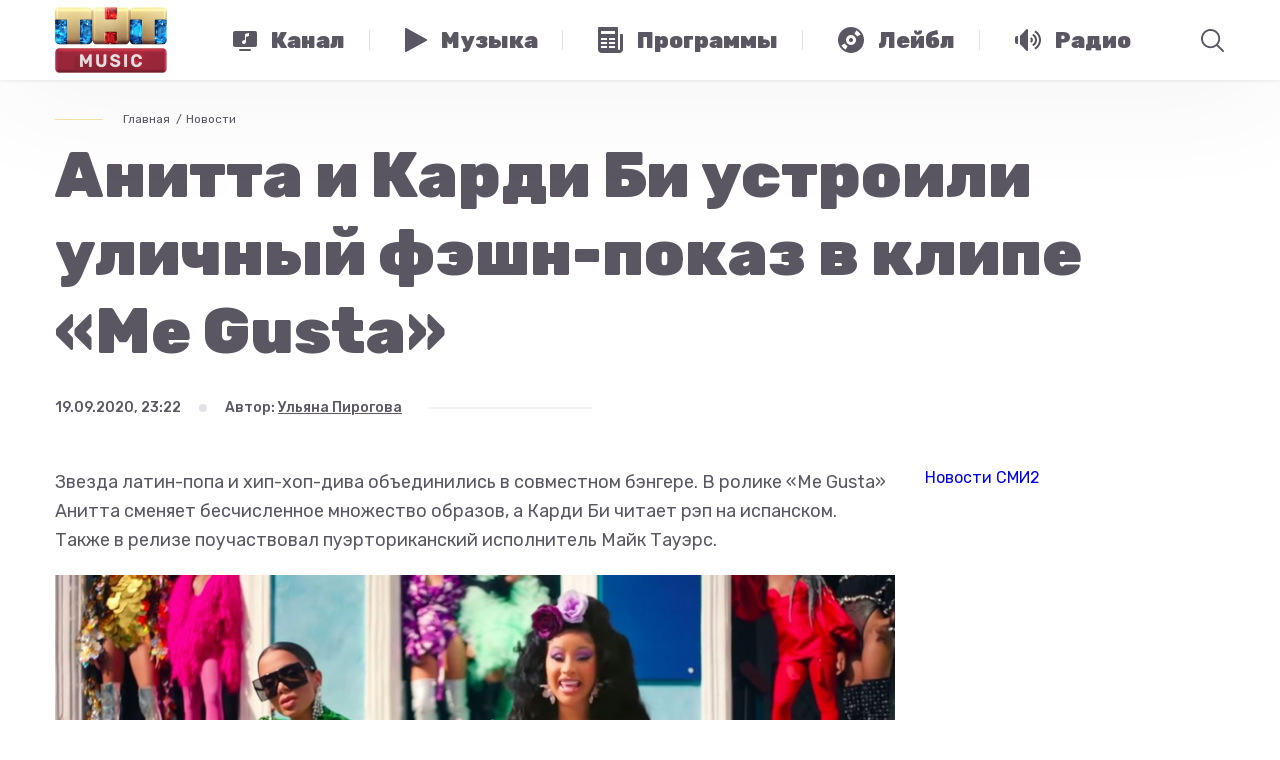

--- FILE ---
content_type: text/html; charset=utf-8
request_url: https://tntmusic.ru/13779-anitta-i-kardi-bi-ustroili-ulichnyi-feshn-pokaz-v-klipe-me-gusta/
body_size: 57014
content:
<!doctype html>
<html lang="ru">
<head>
    <title>Анитта и Карди Би устроили уличный фэшн-показ в клипе «Me Gusta» •  ТНТ MUSIC — Здесь твоя музыка</title>
    <meta charset="utf-8">

    <meta id="viewport" name="viewport" content="width=device-width">
    
        <script>
            function viewportResize() {
                var mvp = document.getElementById('viewport');
                if (screen.width > 767 && screen.width < 1201) {
                    mvp.setAttribute('content', 'width=1200, initial-scale=' + (screen.width / 1200).toFixed(2) + ', viewport-fit=cover');
                } else {
                    mvp.setAttribute('content', 'width=device-width, initial-scale=1, viewport-fit=cover');
                }
            }

            window.addEventListener('orientationchange', viewportResize);
            viewportResize();
        </script>
    

    <meta name="keywords" content="попмузыка, звезды, чарты, новости, live, тнт, тнт music, tnt music, тнт мьюзик, телеканал, радио, программы, big news, short news, гаджеты, гаджеты и люди, плейлист, чак, funbox, глеб болелов, телевидение, тимати, celebrities, полина гагарина, егор крид, елена темникова, время и стекло, zara larsson, кэти перри, агонь, serebro, бейонсе, джастин бибер, kanye west, рианна, sia, twenty onepilots, дрейк, алексей воробьев, iowa, лучшие треки, песня, новые артисты, фестивали, прямой эфир, онлайн, официальный сайт, топ чарт, русский чарт, урбан чарт, дэнс чарт, хит парады, селебы, музыка, электроника, хипхоп">

    
    <meta property="og:image" content="http://tntmusic.ru/media/content/share_image/2020-09-19_20-17-33__26cffaea-fab5-11ea-8f98-ed48d94479f9.jpg">
    <meta property="og:url" content="https://tntmusic.ru/13779-anitta-i-kardi-bi-ustroili-ulichnyi-feshn-pokaz-v-klipe-me-gusta/">


    <meta property="og:title" content="Анитта и Карди Би устроили уличный фэшн-показ в клипе «Me Gusta» •  ТНТ MUSIC — Здесь твоя музыка">
    <meta property="og:type" content="article">
    <meta property="og:locale" content="ru_RU">

    
    
        <meta property="og:description" content="Звезда латин-попа и хип-хоп-дива выпустили совместное видео.">
        <meta name="description" content="Звезда латин-попа и хип-хоп-дива выпустили совместное видео.">
    


    
    <link rel="apple-touch-icon-precomposed" sizes="152x152" href="/static/favicon/apple-touch-icon-152x152.png">
    <link rel="icon" type="image/png" href="/static/favicon/favicon-32x32.png" sizes="32x32">
    <link rel="icon" type="image/png" href="/static/favicon/favicon-16x16.png" sizes="16x16">
    <link rel="shortcut icon" href="/static/favicon/favicon.ico" type="image/x-icon">

    <meta name="application-name" content="ТНТ MUSIC">
    <meta name="msapplication-TileColor" content="#000000">
    <meta name="msapplication-TileImage" content="/static/favicon/mstile-144x144.png">
    <meta name="msapplication-square310x310logo" content="/static/favicon/mstile-310x310.png">

    <link href="https://fonts.googleapis.com/css?family=Rubik:400,500,700,900&amp;subset=cyrillic" rel="stylesheet">
    
        
        

        
        <link href="/static/js/front/app.ae63cf0a.css" rel="stylesheet">
    

    
    <script src="https://yastatic.net/pcode/adfox/loader.js" crossorigin="anonymous"></script>

    <meta name="yandex-verification" content="5648857e3af9aae3">
    <meta name="google-site-verification" content="blcc3w0MF40qXSQ8EPmoHAt5hMbNc2Nujpcrj7EycOQ">

    
    <link rel="manifest" href="/static/js/libs/manifest.json">

    <script src="https://cdn.onesignal.com/sdks/OneSignalSDK.js" async=""></script>
    <script>
        var OneSignal = window.OneSignal || [];
        OneSignal.push(function () {
            OneSignal.init({
                appId: "59ef4f83-5a36-45d7-aba3-cdb8669e2f19",

                autoRegister: false,
                welcomeNotification: {
                    disable: true
                },
                promptOptions: {
                    actionMessage: 'Мы хотим уведомлять вас о горячих новостях из мира музыки и шоу-бизнеса.',
                    acceptButtonText: 'РАЗРЕШИТЬ',
                    cancelButtonText: 'НЕТ, СПАСИБО'
                }
            });
        });
        OneSignal.push(function () {
            OneSignal.showHttpPrompt();
        });
    </script>

    
    
    

</head>
<body class="PageArticle">
<div class="u-SvgWrapper" id="svg">
    <?xml version="1.0" encoding="utf-8"?><!DOCTYPE svg PUBLIC "-//W3C//DTD SVG 1.1//EN" "http://www.w3.org/Graphics/SVG/1.1/DTD/svg11.dtd"><svg xmlns="http://www.w3.org/2000/svg" xmlns:xlink="http://www.w3.org/1999/xlink"><symbol fill="none" viewBox="0 0 140 40" id="apps-appstore" xmlns="http://www.w3.org/2000/svg"><path d="M139.835 35.99a4.002 4.002 0 01-2.486 3.706 4.038 4.038 0 01-1.541.304H4.032a4.035 4.035 0 01-2.849-1.173A4.008 4.008 0 010 35.99V4.015a4.014 4.014 0 011.183-2.839A4.04 4.04 0 014.032 0h131.775a4.034 4.034 0 013.721 2.479 4.01 4.01 0 01.306 1.536l.001 31.975z" fill="#5A5763"/><path d="M30.707 19.78c-.03-3.374 2.772-5.016 2.9-5.092-1.587-2.306-4.046-2.622-4.91-2.647-2.067-.216-4.07 1.232-5.123 1.232-1.073 0-2.694-1.21-4.44-1.175-2.248.034-4.35 1.332-5.504 3.346-2.38 4.107-.605 10.142 1.675 13.462 1.141 1.627 2.474 3.441 4.218 3.377 1.707-.069 2.344-1.083 4.404-1.083 2.04 0 2.64 1.083 4.419 1.042 1.831-.028 2.984-1.633 4.085-3.273 1.318-1.863 1.848-3.7 1.869-3.793-.042-.015-3.557-1.353-3.592-5.396zm-3.36-9.923c.918-1.144 1.546-2.7 1.371-4.28-1.328.058-2.99.916-3.947 2.035-.846.986-1.602 2.602-1.407 4.123 1.492.11 3.025-.751 3.983-1.878zM55.429 32.05h-2.386l-1.306-4.093h-4.541L45.95 32.05h-2.322l4.5-13.933h2.78l4.52 13.933zm-4.086-5.81l-1.181-3.638c-.125-.371-.36-1.247-.705-2.624h-.042c-.139.592-.36 1.467-.664 2.624L47.59 26.24h3.753zm15.636.663c0 1.709-.465 3.059-1.396 4.05-.834.883-1.87 1.324-3.107 1.324-1.335 0-2.295-.475-2.878-1.425v5.271H57.36V25.305c0-1.073-.028-2.173-.083-3.302h1.97l.124 1.593h.042c.747-1.2 1.88-1.8 3.401-1.8 1.189 0 2.181.468 2.975 1.405.794.94 1.192 2.172 1.192 3.702zm-2.28.082c0-.978-.221-1.784-.664-2.42-.485-.66-1.135-.991-1.95-.991-.552 0-1.054.184-1.503.547-.45.367-.743.845-.88 1.438a2.9 2.9 0 00-.105.68v1.675c0 .73.225 1.347.675 1.851.449.503 1.033.755 1.751.755.844 0 1.5-.326 1.97-.971.47-.648.705-1.503.705-2.564zm13.872-.082c0 1.709-.465 3.059-1.397 4.05-.835.883-1.87 1.324-3.107 1.324-1.335 0-2.295-.475-2.878-1.425v5.271h-2.24V25.305c0-1.073-.028-2.173-.082-3.302h1.97l.124 1.593h.042c.746-1.2 1.879-1.8 3.4-1.8 1.189 0 2.181.468 2.977 1.405.792.94 1.191 2.172 1.191 3.702zm-2.282.082c0-.978-.222-1.784-.665-2.42-.484-.66-1.132-.991-1.947-.991-.552 0-1.054.184-1.505.547-.45.367-.742.845-.88 1.438a2.972 2.972 0 00-.105.68v1.675c0 .73.226 1.347.673 1.851.45.502 1.034.755 1.754.755.844 0 1.5-.326 1.97-.971.47-.648.705-1.503.705-2.564zm15.243 1.156c0 1.187-.416 2.15-1.243 2.895-.91.813-2.18 1.22-3.807 1.22-1.504 0-2.71-.29-3.62-.868l.519-1.86c.981.58 2.06.869 3.234.869.845 0 1.501-.191 1.97-.569.469-.379.706-.886.706-1.518 0-.566-.196-1.04-.581-1.427-.388-.385-1.029-.744-1.929-1.074-2.447-.91-3.672-2.24-3.672-3.99 0-1.144.433-2.08 1.297-2.812.863-.73 2.008-1.096 3.432-1.096 1.272 0 2.331.221 3.173.662l-.562 1.82c-.792-.428-1.686-.641-2.686-.641-.79 0-1.41.193-1.852.579a1.655 1.655 0 00-.562 1.262c0 .55.215 1.006.644 1.364.371.33 1.05.69 2.03 1.074 1.204.484 2.089 1.047 2.655 1.694.57.647.854 1.454.854 2.416zm7.422-4.462h-2.468v4.877c0 1.24.435 1.86 1.306 1.86.4 0 .732-.034.995-.104l.062 1.695c-.441.164-1.022.247-1.742.247-.884 0-1.575-.27-2.074-.807-.497-.539-.746-1.44-.746-2.709v-5.064h-1.47V22h1.47v-1.84l2.199-.66v2.5h2.468v1.68zm11.114 3.265c0 1.544-.443 2.812-1.328 3.803-.925 1.02-2.156 1.53-3.69 1.53-1.481 0-2.659-.49-3.537-1.466-.878-.979-1.317-2.212-1.317-3.7 0-1.556.454-2.832 1.358-3.823.907-.992 2.127-1.489 3.662-1.489 1.478 0 2.666.49 3.565 1.468.859.949 1.287 2.173 1.287 3.677zm-2.321.051c0-.92-.2-1.71-.6-2.37-.469-.798-1.142-1.197-2.012-1.197-.897 0-1.585.4-2.054 1.197-.401.66-.6 1.463-.6 2.412 0 .921.199 1.713.6 2.371.485.798 1.16 1.197 2.035 1.197.856 0 1.527-.407 2.012-1.217.412-.676.619-1.47.619-2.393zm9.602-3.029a3.909 3.909 0 00-.705-.061c-.788 0-1.397.295-1.826.89-.372.523-.559 1.185-.559 1.983v5.272h-2.239v-6.883a69.486 69.486 0 00-.065-3.163h1.95l.082 1.923h.062c.238-.661.61-1.194 1.12-1.593a2.713 2.713 0 011.618-.538c.207 0 .394.015.56.041l.002 2.13zm10.015 2.585c.005.34-.022.679-.082 1.013h-6.718c.025.992.351 1.752.975 2.276.566.466 1.298.7 2.197.7.995 0 1.902-.156 2.718-.473l.351 1.548c-.954.415-2.08.62-3.379.62-1.563 0-2.789-.458-3.682-1.373-.891-.916-1.337-2.147-1.337-3.689 0-1.514.415-2.775 1.246-3.781.869-1.075 2.044-1.611 3.523-1.611 1.453 0 2.552.537 3.299 1.61.591.852.889 1.907.889 3.16zm-2.136-.579c.016-.662-.131-1.233-.434-1.716-.388-.622-.984-.931-1.784-.931-.732 0-1.328.302-1.782.91-.373.482-.594 1.062-.663 1.735l4.663.002zM46.548 13.192c-.623 0-1.162-.03-1.61-.082V6.375a12.228 12.228 0 011.895-.143c2.568 0 3.75 1.26 3.75 3.313 0 2.368-1.396 3.647-4.035 3.647zm.376-6.096c-.347 0-.642.02-.887.071v5.12c.133.021.387.03.744.03 1.682 0 2.64-.954 2.64-2.742 0-1.594-.866-2.479-2.497-2.479zm7.345 6.147c-1.447 0-2.385-1.077-2.385-2.54 0-1.524.958-2.61 2.467-2.61 1.426 0 2.385 1.026 2.385 2.53 0 1.543-.988 2.62-2.467 2.62zm.042-4.348c-.795 0-1.304.74-1.304 1.777 0 1.017.52 1.758 1.294 1.758s1.294-.793 1.294-1.779c0-1.005-.51-1.756-1.284-1.756zm10.678-.7L63.44 13.13h-1.01l-.641-2.144a16.216 16.216 0 01-.398-1.594h-.021c-.08.538-.234 1.077-.397 1.594l-.683 2.144h-1.02l-1.457-4.937h1.13l.562 2.347c.132.56.243 1.087.336 1.585h.02c.082-.415.214-.934.408-1.574l.704-2.357h.897l.673 2.307c.163.559.295 1.107.398 1.625h.03c.071-.507.183-1.046.336-1.625l.601-2.307h1.081zm5.703 4.936h-1.1v-2.835c0-.873-.337-1.31-1-1.31-.651 0-1.1.559-1.1 1.209v2.936h-1.1V9.605c0-.436-.011-.904-.042-1.412h.969l.051.762h.03c.297-.527.898-.862 1.57-.862 1.04 0 1.723.792 1.723 2.082v2.956zm3.035 0h-1.101V5.93h1.101v7.202zm4.013.112c-1.446 0-2.385-1.077-2.385-2.54 0-1.524.958-2.61 2.466-2.61 1.428 0 2.386 1.026 2.386 2.53 0 1.543-.989 2.62-2.466 2.62zm.041-4.348c-.795 0-1.304.74-1.304 1.777 0 1.017.521 1.758 1.293 1.758.775 0 1.294-.793 1.294-1.779 0-1.005-.507-1.756-1.282-1.756zm6.765 4.236l-.08-.568h-.029c-.336.457-.826.68-1.448.68-.888 0-1.518-.62-1.518-1.453 0-1.218 1.06-1.849 2.895-1.849v-.09c0-.65-.346-.976-1.029-.976-.488 0-.916.122-1.294.366l-.223-.721c.458-.285 1.029-.427 1.7-.427 1.294 0 1.947.68 1.947 2.042v1.819c0 .498.022.884.072 1.178h-.993zm-.151-2.459c-1.222 0-1.836.295-1.836.996 0 .518.316.771.755.771.56 0 1.081-.426 1.081-1.005v-.762zm6.417 2.46l-.051-.793h-.03c-.317.599-.848.904-1.59.904-1.195 0-2.08-1.046-2.08-2.52 0-1.544.917-2.631 2.17-2.631.662 0 1.132.223 1.396.67h.022V5.93h1.102V11.8c0 .477.012.924.041 1.33h-.98zm-.163-2.906c0-.69-.459-1.28-1.16-1.28-.815 0-1.314.721-1.314 1.737 0 .995.518 1.677 1.293 1.677.692 0 1.181-.6 1.181-1.31v-.824zm8.087 3.017c-1.446 0-2.384-1.077-2.384-2.54 0-1.524.958-2.61 2.466-2.61 1.428 0 2.386 1.026 2.386 2.53.001 1.543-.988 2.62-2.468 2.62zm.041-4.348c-.794 0-1.303.74-1.303 1.777 0 1.017.52 1.758 1.293 1.758.775 0 1.294-.793 1.294-1.779.002-1.005-.508-1.756-1.284-1.756zm8.346 4.236h-1.102v-2.835c0-.873-.336-1.31-.999-1.31-.652 0-1.099.559-1.099 1.209v2.936h-1.102V9.605c0-.436-.011-.904-.041-1.412h.968l.052.762h.03c.295-.527.897-.863 1.569-.863 1.04 0 1.724.792 1.724 2.082v2.957zm7.405-4.114h-1.211v2.398c0 .61.212.915.641.915.194 0 .357-.021.488-.052l.031.833c-.213.082-.499.123-.854.123-.868 0-1.386-.477-1.386-1.727v-2.49h-.723v-.823h.723V7.29l1.08-.326v1.23h1.211v.823zm5.827 4.114h-1.099v-2.814c0-.883-.336-1.33-.999-1.33-.571 0-1.102.386-1.102 1.168v2.976h-1.1V5.93h1.1v2.966h.022c.347-.539.849-.803 1.489-.803 1.048 0 1.689.812 1.689 2.103v2.936zm5.97-2.204h-3.303c.021.934.641 1.462 1.56 1.462.489 0 .938-.082 1.335-.233l.172.762c-.469.203-1.02.305-1.662.305-1.549 0-2.466-.976-2.466-2.489 0-1.514.939-2.652 2.342-2.652 1.266 0 2.06.935 2.06 2.347.007.167-.006.334-.038.498zm-1.009-.782c0-.763-.386-1.3-1.09-1.3-.632 0-1.132.548-1.203 1.3h2.293z" fill="#fff"/></symbol><symbol fill="none" viewBox="0 0 134 40" id="apps-google-play" xmlns="http://www.w3.org/2000/svg"><path d="M129.037 40H4.963C2.183 40 0 37.8 0 35V5c0-2.8 2.184-5 4.963-5h124.074C131.816 0 134 2.2 134 5v30c0 2.8-2.184 5-4.963 5z" fill="#5A5763"/><path d="M47.298 10.198c0 .8-.198 1.5-.693 2-.594.6-1.286.9-2.177.9s-1.584-.3-2.178-.9c-.594-.6-.89-1.3-.89-2.2 0-.9.296-1.6.89-2.2.594-.6 1.287-.9 2.178-.9.396 0 .791.1 1.187.3.396.2.693.4.891.7l-.495.5c-.396-.5-.89-.7-1.583-.7-.594 0-1.188.2-1.584.7-.495.4-.693 1-.693 1.7s.198 1.3.693 1.7c.495.4.99.7 1.584.7.693 0 1.187-.2 1.682-.7.297-.3.495-.7.495-1.2h-2.177v-.8h2.87v.4zm4.553-2.5h-2.672v1.9h2.474v.7H49.18v1.9h2.672v.8h-3.464v-6h3.464v.7zm3.266 5.3h-.791v-5.3h-1.683v-.7H56.8v.7h-1.683v5.3zm4.553 0v-6h.792v6h-.792zm4.157 0h-.791v-5.3h-1.683v-.7h4.058v.7h-1.683v5.3h.1zm9.403-.8c-.594.6-1.287.9-2.177.9-.891 0-1.584-.3-2.178-.9-.594-.6-.89-1.3-.89-2.2 0-.9.296-1.6.89-2.2.594-.6 1.287-.9 2.178-.9.89 0 1.583.3 2.177.9.594.6.891 1.3.891 2.2 0 .9-.297 1.6-.89 2.2zm-3.761-.5c.396.4.99.7 1.584.7.594 0 1.187-.2 1.583-.7.396-.4.693-1 .693-1.7s-.198-1.3-.693-1.7c-.396-.4-.99-.7-1.583-.7-.594 0-1.188.2-1.584.7-.396.4-.693 1-.693 1.7s.198 1.3.693 1.7zm5.74 1.3v-6h.891l2.87 4.7v-4.7h.793v6h-.792l-3.068-4.9v4.9h-.693z" fill="#fff" stroke="#fff" stroke-width=".2" stroke-miterlimit="10"/><path d="M67.787 21.802c-2.376 0-4.257 1.8-4.257 4.3 0 2.4 1.881 4.3 4.257 4.3 2.375 0 4.255-1.8 4.255-4.3 0-2.6-1.88-4.3-4.255-4.3zm0 6.8c-1.287 0-2.376-1.1-2.376-2.6s1.089-2.6 2.376-2.6c1.286 0 2.375 1 2.375 2.6 0 1.5-1.089 2.6-2.376 2.6zm-9.205-6.8c-2.376 0-4.257 1.8-4.257 4.3 0 2.4 1.881 4.3 4.257 4.3 2.375 0 4.256-1.8 4.256-4.3 0-2.6-1.881-4.3-4.256-4.3zm0 6.8c-1.287 0-2.376-1.1-2.376-2.6s1.089-2.6 2.376-2.6c1.286 0 2.375 1 2.375 2.6 0 1.5-1.089 2.6-2.375 2.6zm-10.987-5.5v1.8h4.256c-.099 1-.495 1.8-.99 2.3-.594.6-1.583 1.3-3.266 1.3-2.672 0-4.652-2.1-4.652-4.8 0-2.7 2.079-4.8 4.652-4.8 1.386 0 2.474.6 3.266 1.3l1.287-1.3c-1.089-1-2.474-1.8-4.454-1.8-3.563 0-6.632 3-6.632 6.6 0 3.6 3.069 6.6 6.632 6.6 1.98 0 3.365-.6 4.553-1.9 1.188-1.2 1.584-2.9 1.584-4.2 0-.4 0-.8-.1-1.1h-6.136zm44.936 1.4c-.396-1-1.386-2.7-3.563-2.7-2.178 0-3.96 1.7-3.96 4.3 0 2.4 1.782 4.3 4.158 4.3 1.88 0 3.068-1.2 3.464-1.9l-1.386-1c-.495.7-1.089 1.2-2.078 1.2-.99 0-1.584-.4-2.079-1.3l5.642-2.4-.198-.5zm-5.74 1.4c0-1.6 1.286-2.5 2.177-2.5.693 0 1.385.4 1.583.9l-3.76 1.6zm-4.653 4.1h1.88v-12.5h-1.88v12.5zm-2.97-7.3c-.494-.5-1.286-1-2.276-1-2.078 0-4.058 1.9-4.058 4.3s1.88 4.2 4.058 4.2c.99 0 1.782-.5 2.178-1h.099v.6c0 1.6-.89 2.5-2.277 2.5-1.088 0-1.88-.8-2.078-1.5l-1.584.7c.495 1.1 1.683 2.5 3.761 2.5 2.178 0 3.96-1.3 3.96-4.4v-7.6h-1.782v.7zm-2.177 5.9c-1.286 0-2.375-1.1-2.375-2.6s1.089-2.6 2.375-2.6c1.287 0 2.277 1.1 2.277 2.6s-.99 2.6-2.277 2.6zm24.151-11.1h-4.454v12.5h1.88v-4.7h2.574c2.079 0 4.058-1.5 4.058-3.9s-1.979-3.9-4.058-3.9zm.099 6h-2.672v-4.3h2.672c1.386 0 2.177 1.2 2.177 2.1-.099 1.1-.89 2.2-2.177 2.2zm11.382-1.8c-1.385 0-2.771.6-3.266 1.9l1.683.7c.396-.7.99-.9 1.682-.9.99 0 1.881.6 1.98 1.6v.1c-.297-.2-1.089-.5-1.881-.5-1.781 0-3.563 1-3.563 2.8 0 1.7 1.485 2.8 3.068 2.8 1.287 0 1.881-.6 2.376-1.2h.099v1h1.781v-4.8c-.197-2.2-1.88-3.5-3.959-3.5zm-.198 6.9c-.593 0-1.484-.3-1.484-1.1 0-1 1.089-1.3 1.979-1.3.792 0 1.188.2 1.683.4-.198 1.2-1.188 2-2.178 2zm10.393-6.6l-2.078 5.4h-.099l-2.178-5.4h-1.979l3.266 7.6-1.881 4.2h1.881l5.048-11.8h-1.98zm-16.628 8h1.88v-12.5h-1.88v12.5z" fill="#fff"/><path d="M10.677 7.5c-.297.3-.396.8-.396 1.4V31c0 .6.198 1.1.495 1.4l.1.1 12.272-12.4v-.2L10.678 7.5z" fill="url(#abpaint0_linear)"/><path d="M27.105 24.3l-4.058-4.1v-.3l4.058-4.1.099.1 4.85 2.8c1.386.8 1.386 2.1 0 2.9l-4.949 2.7z" fill="url(#abpaint1_linear)"/><path d="M27.205 24.2L23.048 20 10.676 32.5c.495.5 1.188.5 2.078.1l14.451-8.4z" fill="url(#abpaint2_linear)"/><path d="M27.205 15.8l-14.45-8.3c-.892-.5-1.584-.4-2.08.1L23.049 20l4.157-4.2z" fill="url(#abpaint3_linear)"/><path opacity=".2" d="M27.106 24.102l-14.352 8.2c-.791.5-1.484.4-1.98 0l-.098.1.099.1c.495.4 1.188.5 1.98 0l14.351-8.4z" fill="#000"/><path opacity=".12" d="M10.677 32.3c-.297-.3-.396-.8-.396-1.4v.1c0 .6.198 1.1.495 1.4v-.1h-.099zm21.38-11l-4.95 2.8.1.1 4.85-2.8c.692-.4.99-.9.99-1.4 0 .5-.397.9-.99 1.3z" fill="#000"/><path opacity=".25" d="M12.756 7.601l19.3 11.1c.594.4.99.8.99 1.3 0-.5-.297-1-.99-1.4l-19.3-11.1c-1.386-.8-2.475-.2-2.475 1.4v.1c0-1.5 1.089-2.2 2.475-1.4z" fill="#fff"/><defs><linearGradient id="abpaint0_linear" x1="21.961" y1="8.71" x2="5.179" y2="25.32" gradientUnits="userSpaceOnUse"><stop stop-color="#00A0FF"/><stop offset=".007" stop-color="#00A1FF"/><stop offset=".26" stop-color="#00BEFF"/><stop offset=".512" stop-color="#00D2FF"/><stop offset=".76" stop-color="#00DFFF"/><stop offset="1" stop-color="#00E3FF"/></linearGradient><linearGradient id="abpaint1_linear" x1="33.869" y1="20.001" x2="9.919" y2="20.001" gradientUnits="userSpaceOnUse"><stop stop-color="#FFE000"/><stop offset=".409" stop-color="#FFBD00"/><stop offset=".775" stop-color="orange"/><stop offset="1" stop-color="#FF9C00"/></linearGradient><linearGradient id="abpaint2_linear" x1="24.955" y1="22.296" x2="2.199" y2="44.82" gradientUnits="userSpaceOnUse"><stop stop-color="#FF3A44"/><stop offset="1" stop-color="#C31162"/></linearGradient><linearGradient id="abpaint3_linear" x1="7.604" y1=".176" x2="17.767" y2="10.235" gradientUnits="userSpaceOnUse"><stop stop-color="#32A071"/><stop offset=".069" stop-color="#2DA771"/><stop offset=".476" stop-color="#15CF74"/><stop offset=".801" stop-color="#06E775"/><stop offset="1" stop-color="#00F076"/></linearGradient></defs></symbol><symbol fill="none" viewBox="0 0 13 8" id="arrow-pink" xmlns="http://www.w3.org/2000/svg"><path d="M.023.734L6.5 7.074l6.473-6.34-.696-.718L6.5 5.676.727.016.023.734z" fill="#E8496B"/></symbol><symbol viewBox="0 0 270 173" id="cabel-1" xmlns="http://www.w3.org/2000/svg"><defs><clipPath id="ada"><path fill="none" d="M98.73 60.17h25.7v25.7h-25.7z"/></clipPath></defs><g data-name="Слой 2"><g data-name="Слой 1"><path fill="#f7f6f9" d="M0 0h270v173H0z"/><path d="M156.27 108.11l-4.2-3.92s4.83-8.26 2.94-21.78a37.41 37.41 0 00-2.78-9.92s-4.45-10.58-4.48-11.27a63.73 63.73 0 01-3-9s-.87-1.53-.5-5.26c0 0 .5-4.64-1.68-6.23 0 0-2.27-1.53-4.92 1 0 0-2.4 1.71-3.39 6.35 0 0-2.77 12.32 1.24 21.89 0 0 1.49 8.4 1.35 9.71L87 29.47a6.11 6.11 0 00-6.63 0 5.84 5.84 0 00-2.18 6.07s-.06 1.59 4.17 5.08l34.8 35.61-16.51 38.12s4 5.67 14.71 10.57c0 0 7.06 3.59 12.12 3.57l4.41 4.48z" fill="#edbe85"/><path d="M165 112.22l-6.57-6.41L130 135l6.57 6.41z" fill="#fcfcfc"/><path d="M232.76 171.9h-71.67L132.52 144l35-35.82z" fill="#3c4f54"/><path d="M87.16 109.76a7.55 7.55 0 007.76 7.31h31.52a7.54 7.54 0 007.76-7.31V33.21a7.55 7.55 0 00-7.76-7.31H94.92a7.54 7.54 0 00-7.76 7.31z" fill="#2d2d2d"/><path d="M105 30.9a1.07 1.07 0 001 1.12h9.75a1.13 1.13 0 000-2.24H106a1.07 1.07 0 00-1 1.12zM93.32 30.86a1.32 1.32 0 101.32-1.29 1.31 1.31 0 00-1.32 1.29zM96.93 30.83a.72.72 0 10.74-.68.71.71 0 00-.74.68zM99.27 30.84a.72.72 0 10.74-.68.71.71 0 00-.74.68z" fill="#e6e6e6"/><path d="M132.25 35H89.11v71.7h43.14z" fill="#5a5763"/><path d="M105.66 113.67h10a1.41 1.41 0 001.41-1.41v-1.34a1.41 1.41 0 00-1.41-1.41h-10a1.41 1.41 0 00-1.41 1.41v1.34a1.42 1.42 0 001.41 1.41z" fill="#e6e6e6"/><path d="M93.39 67.42A5.64 5.64 0 0092 59.54l-5.2-3.62a5.65 5.65 0 00-7.84 1.41 5.64 5.64 0 001.41 7.84l5.2 3.62a5.65 5.65 0 007.82-1.37zM93.39 85.75A5.65 5.65 0 0092 77.87l-5.2-3.62a5.65 5.65 0 00-7.84 1.41 5.65 5.65 0 001.41 7.84l5.2 3.62a5.65 5.65 0 007.82-1.37zM93.39 104.09A5.65 5.65 0 0092 96.21l-5.2-3.62A5.65 5.65 0 0078.95 94a5.65 5.65 0 001.41 7.84l5.2 3.62a5.66 5.66 0 007.83-1.37z" fill="#edbe85"/><g clip-path="url(#ada)"><path d="M109.61 73.71a1.29 1.29 0 11-1.29-1.29 1.29 1.29 0 011.29 1.29zm5.23-1.29a1.29 1.29 0 101.29 1.29 1.29 1.29 0 00-1.29-1.28zm5.5 5.24v-.15a11.36 11.36 0 01-.52 1.23 7.66 7.66 0 00.21 1 6.41 6.41 0 003 2.13 3.49 3.49 0 01-1.86.23 5.56 5.56 0 002.61 1.83c-2.75 2.48-7.29 2.54-10.46.61a5.88 5.88 0 01-3.56 0c-3.17 1.93-7.71 1.87-10.46-.61A5.56 5.56 0 00102 82a3.52 3.52 0 01-1.49-.27 6.65 6.65 0 002.44-1.45 7.66 7.66 0 00.41-1.57 11.35 11.35 0 01-.52-1.23v.15h-1.56A2.22 2.22 0 0199 75.44V73a2.22 2.22 0 011.17-2c0-3.47 1-6.19 3-8.06s4.77-2.8 8.36-2.8 6.4.94 8.36 2.8 3 4.59 3 8.06a2.22 2.22 0 011.17 2v2.45a2.22 2.22 0 01-2.22 2.22zm-.93-3.95c0-.57 0-1.11-.07-1.63a9.31 9.31 0 00-5.16-1.85 2.79 2.79 0 01.85 1.4c-1.35-1-4.17-1.29-5.1-2.34-1.49-1-1.88-2.4-1.9-1.82a5.35 5.35 0 01-4.26 5.31v.95a10.07 10.07 0 00.52 3.24c1.24 1.5 3.29 1.92 5.11 2a2.32 2.32 0 012-.91c1.19 0 2.16.69 2.16 1.53s-1 1.53-2.16 1.53a2.27 2.27 0 01-2-1 10.64 10.64 0 01-3.9-.88c1.75 2.58 4.46 3.94 6.15 3.94 2.59.06 7.76-3.3 7.76-9.46zm1.35-3h.86c-.14-6.06-3.6-9.27-10-9.27s-9.89 3.2-10 9.27h.86a10.68 10.68 0 012-5c1.6-2.06 4-3.1 7.2-3.1s5.6 1 7.2 3.1a10.68 10.68 0 011.88 5.06z" fill="#f8f8f8"/></g></g></g></symbol><symbol fill="none" viewBox="0 0 270 173" id="cabel-2" xmlns="http://www.w3.org/2000/svg"><path fill="#F7F6F9" d="M0 0h270v173H0z"/><path d="M143.431 121.503h-16.775s-.258 8.531-5.761 12.075c0 0 4.014 2.619 14.156 2.289 10.142.327 14.149-2.289 14.149-2.289-5.5-3.548-5.769-12.075-5.769-12.075z" fill="#3F3F3F"/><path d="M65.353 119.462c-1.295-.208-2.353-1.453-2.353-2.763V40.386A2.394 2.394 0 0165.386 38h139.801a2.394 2.394 0 012.386 2.386v76.31c0 1.309-1.062 2.54-2.361 2.726 0 0-24.233 3.519-69.927 3.519-48.274.004-69.932-3.479-69.932-3.479z" fill="#1E1E1E"/><path d="M135.296 119.759a2.03 2.03 0 10.001-4.06 2.03 2.03 0 00-.001 4.06z" fill="#DFCFB6"/><path d="M135.296 119.165h-.05a1.22 1.22 0 01-.85-.388 1.136 1.136 0 01-.305-.821c.014-.373.219-.721.542-.926a.028.028 0 01.036.007.028.028 0 01-.008.036 1.128 1.128 0 00-.52.886c-.01.291.094.571.291.786.212.229.502.362.818.373.635.025 1.177-.456 1.202-1.069a1.102 1.102 0 00-.542-.99c-.011-.007-.014-.022-.007-.036.007-.011.021-.014.036-.007.366.222.584.617.566 1.036-.028.618-.563 1.113-1.209 1.113z" fill="#1E1E1E"/><path d="M135.294 119.275h-.053a1.335 1.335 0 01-.93-.423 1.246 1.246 0 01-.333-.904c.018-.409.24-.79.592-1.016.032-.018.068-.025.104-.018a.139.139 0 01.086.061.153.153 0 01.018.104.137.137 0 01-.061.087c-.28.179-.452.477-.467.796a.981.981 0 00.262.707c.19.204.452.326.739.337.578.021 1.062-.409 1.087-.965a.994.994 0 00-.488-.89.134.134 0 01-.046-.186.135.135 0 01.186-.047c.402.244.639.678.621 1.137-.025.682-.606 1.22-1.317 1.22z" fill="#1E1E1E"/><path d="M135.291 117.797a.025.025 0 01-.025-.025v-1.457c0-.014.011-.025.025-.025.015 0 .025.011.025.025v1.457c0 .014-.01.025-.025.025z" fill="#1E1E1E"/><path d="M135.289 117.912a.136.136 0 01-.136-.137v-1.456a.136.136 0 01.273 0v1.456a.133.133 0 01-.137.137z" fill="#1E1E1E"/><path d="M205.507 40.235H65.067v73.957h140.44V40.235z" fill="#fff"/><path d="M166.772 131.2h-63.445a2.348 2.348 0 00-2.347 2.346 2.348 2.348 0 002.347 2.346h63.448a2.348 2.348 0 002.347-2.346 2.348 2.348 0 00-2.35-2.346z" fill="#1E1E1E"/><path d="M205.495 40.235H65.055v73.957h140.44V40.235z" fill="#5A5763"/><path d="M205.507 40.163H65.067v7.165h140.44v-7.165zM205.507 105.56H65.067v8.667h140.44v-8.667z" fill="#3F3F3F"/><path d="M126.961 109.076H78.559v1.6h48.402v-1.6z" fill="#D55447"/><path d="M202.634 109.076h-74.333v1.6h74.333v-1.6z" fill="#DFCFB6"/><path d="M70.895 108.771h-.782v2.163h.782v-2.163zM72.044 108.771h-.782v2.163h.782v-2.163z" fill="#E2DFB4"/><path d="M128.303 108.021h-1.342v3.713h1.342v-3.713z" fill="#DFCFB6"/><path d="M189.314 45.168a1.385 1.385 0 100-2.77 1.385 1.385 0 000 2.77zM194.846 45.168a1.385 1.385 0 10-.001-2.77 1.385 1.385 0 00.001 2.77zM200.377 45.168a1.385 1.385 0 100-2.77 1.385 1.385 0 000 2.77zM68.513 109.854l-1.88 1.084v-2.171l1.88 1.087zM76.174 108.789h-2.127v2.127h2.127v-2.127z" fill="#E2DFB4"/><path d="M133 64c-5.511 0-10 4.489-10 10s4.489 10 10 10a9.946 9.946 0 006.322-2.264l5.971 5.971a.99.99 0 00.711.307.998.998 0 001.01-1.01.99.99 0 00-.307-.711l-5.971-5.97A9.946 9.946 0 00143 74c0-5.511-4.489-10-10-10zm0 2c4.43 0 8 3.57 8 8s-3.57 8-8 8-8-3.57-8-8 3.57-8 8-8z" fill="#fff"/><path d="M206.247 135.676l-2.459-2.293s2.827-4.833 1.72-12.742c0 0-.407-3.274-1.625-5.805 0 0-2.603-6.193-2.622-6.593 0 0-1.384-3.278-1.784-5.243 0 0-.51-.894-.292-3.077 0 0 .292-2.713-.985-3.642 0 0-1.329-.894-2.879.581 0 0-1.404 1-1.985 3.713 0 0-1.622 7.21.727 12.809 0 0 .874 4.916.791 5.683l-29.117-29.398s-1.95-1.33-3.88 0c0 0-1.712 1.075-1.273 3.55 0 0-.036.93 2.44 2.97l20.358 20.834-9.661 22.304s2.337 3.317 8.605 6.185c0 0 4.129 2.099 7.091 2.088l2.582 2.621 14.248-14.545z" fill="#EDBE85"/><path d="M211.381 138.08l-3.842-3.752-16.686 17.085 3.842 3.752 16.686-17.085z" fill="#FCFCFC"/><path d="M250.998 173h-41.927l-16.716-16.325-.004-.003 20.469-20.96L250.998 173z" fill="#5A5763"/><path d="M230.774 173h-21.702l-16.717-16.324 10.595-10.848L230.774 173z" fill="#5A5763"/><path d="M183.593 159.274h-3.812a9.212 9.212 0 01-9.211-9.211V69.251A4.25 4.25 0 01174.822 65h13.726a4.25 4.25 0 014.251 4.251v80.812c0 5.086-4.121 9.211-9.206 9.211z" fill="#2D2D2D"/><path d="M176.504 76.702h-2.242a1.323 1.323 0 01-1.321-1.321c0-.728.593-1.32 1.321-1.32h2.242c.728 0 1.321.592 1.321 1.32 0 .728-.597 1.32-1.321 1.32zM182.922 76.702h-2.243c-.727 0-1.32-.593-1.32-1.321s.593-1.32 1.32-1.32h2.243c.727 0 1.32.592 1.32 1.32 0 .728-.593 1.32-1.32 1.32zM189.34 76.702h-2.242a1.324 1.324 0 01-1.321-1.321c0-.728.594-1.32 1.321-1.32h2.242c.728 0 1.321.592 1.321 1.32 0 .728-.593 1.32-1.321 1.32z" fill="#DFCFB6"/><path d="M176.504 72.34h-2.242a1.323 1.323 0 01-1.321-1.321c0-.728.593-1.321 1.321-1.321h2.242c.728 0 1.321.593 1.321 1.32 0 .728-.597 1.322-1.321 1.322z" fill="#E01D2F"/><path d="M176.504 81.032h-2.242a1.323 1.323 0 01-1.321-1.321c0-.728.593-1.32 1.321-1.32h2.242c.728 0 1.321.592 1.321 1.32 0 .728-.597 1.32-1.321 1.32zM182.922 81.032h-2.243c-.727 0-1.32-.593-1.32-1.321s.593-1.32 1.32-1.32h2.243c.727 0 1.32.592 1.32 1.32 0 .728-.593 1.32-1.32 1.32zM189.34 81.032h-2.242a1.324 1.324 0 01-1.321-1.321c0-.728.594-1.32 1.321-1.32h2.242c.728 0 1.321.592 1.321 1.32 0 .728-.593 1.32-1.321 1.32zM176.504 85.398h-2.242a1.323 1.323 0 01-1.321-1.321c0-.728.593-1.32 1.321-1.32h2.242c.728 0 1.321.592 1.321 1.32 0 .728-.597 1.32-1.321 1.32zM182.922 85.398h-2.243c-.727 0-1.32-.593-1.32-1.321s.593-1.32 1.32-1.32h2.243c.727 0 1.32.592 1.32 1.32 0 .728-.593 1.32-1.32 1.32zM189.34 85.398h-2.242a1.324 1.324 0 01-1.321-1.321c0-.728.594-1.32 1.321-1.32h2.242c.728 0 1.321.592 1.321 1.32 0 .728-.593 1.32-1.321 1.32zM176.504 89.68h-2.242a1.323 1.323 0 01-1.321-1.32c0-.728.593-1.321 1.321-1.321h2.242c.728 0 1.321.593 1.321 1.32 0 .724-.597 1.322-1.321 1.322zM182.922 89.68h-2.243c-.727 0-1.32-.593-1.32-1.32 0-.728.593-1.321 1.32-1.321h2.243c.727 0 1.32.593 1.32 1.32 0 .724-.593 1.322-1.32 1.322zM189.34 89.68h-2.242a1.324 1.324 0 01-1.321-1.32c0-.728.594-1.321 1.321-1.321h2.242c.728 0 1.321.593 1.321 1.32 0 .724-.593 1.322-1.321 1.322zM176.504 93.963h-2.242a1.323 1.323 0 01-1.321-1.32c0-.728.593-1.321 1.321-1.321h2.242c.728 0 1.321.593 1.321 1.32 0 .724-.597 1.321-1.321 1.321zM176.43 122.591h-2.243a1.324 1.324 0 01-1.321-1.321c0-.728.594-1.321 1.321-1.321h2.243c.727 0 1.32.593 1.32 1.321s-.593 1.321-1.32 1.321zM189.18 122.591h-2.242a1.323 1.323 0 01-1.321-1.321c0-.728.593-1.321 1.321-1.321h2.242a1.32 1.32 0 110 2.642zM182.861 124.817h-2.242a1.323 1.323 0 01-1.321-1.321c0-.727.593-1.32 1.321-1.32h2.242c.728 0 1.321.593 1.321 1.32 0 .724-.597 1.321-1.321 1.321zM182.922 134.079h-2.243c-.727 0-1.32-.593-1.32-1.321 0-.727.593-1.32 1.32-1.32h2.243c.727 0 1.32.593 1.32 1.32 0 .728-.593 1.321-1.32 1.321z" fill="#DFCFB6"/><path d="M175.568 98.642h-1.871a1.102 1.102 0 01-1.099-1.1c0-.605.494-1.099 1.099-1.099h1.871c.605 0 1.099.494 1.099 1.1.004.604-.49 1.099-1.099 1.099z" fill="#E01D2F"/><path d="M180.626 98.642h-1.87c-.605 0-1.1-.495-1.1-1.1 0-.605.495-1.099 1.1-1.099h1.87c.605 0 1.1.494 1.1 1.1 0 .604-.495 1.099-1.1 1.099z" fill="#13885C"/><path d="M185.611 98.642h-1.871a1.102 1.102 0 01-1.099-1.1c0-.605.494-1.099 1.099-1.099h1.871c.605 0 1.099.494 1.099 1.1 0 .604-.494 1.099-1.099 1.099z" fill="#EB9F3F"/><path d="M190.587 98.642h-1.87c-.605 0-1.1-.495-1.1-1.1 0-.605.495-1.099 1.1-1.099h1.87a1.1 1.1 0 010 2.199z" fill="#6A79BB"/><path d="M175.075 139.651h-1.87c-.605 0-1.1-.494-1.1-1.099 0-.606.495-1.1 1.1-1.1h1.87c.605 0 1.1.494 1.1 1.1 0 .605-.495 1.099-1.1 1.099zM180.13 139.651h-1.87c-.605 0-1.1-.494-1.1-1.099 0-.606.495-1.1 1.1-1.1h1.87c.605 0 1.1.494 1.1 1.1a1.097 1.097 0 01-1.1 1.099zM180.365 143.4h-1.87c-.606 0-1.1-.494-1.1-1.099s.494-1.1 1.1-1.1h1.87c.605 0 1.099.495 1.099 1.1 0 .605-.494 1.099-1.099 1.099zM185.111 139.651h-1.871a1.102 1.102 0 01-1.099-1.099c0-.606.494-1.1 1.099-1.1h1.871a1.099 1.099 0 110 2.199zM190.095 139.651h-1.871a1.102 1.102 0 01-1.099-1.099c0-.606.494-1.1 1.099-1.1h1.871c.605 0 1.099.494 1.099 1.1 0 .605-.494 1.099-1.099 1.099zM175.155 143.432h-1.692c-.625 0-1.135-.51-1.135-1.135s.51-1.135 1.135-1.135h1.692c.625 0 1.135.51 1.135 1.135a1.137 1.137 0 01-1.135 1.135zm-1.696-1.993a.863.863 0 00-.862.862c0 .474.387.862.862.862h1.692a.865.865 0 00.863-.862.864.864 0 00-.863-.862h-1.692zM180.14 147.109h-1.693c-.624 0-1.135-.51-1.135-1.135 0-.624.511-1.135 1.135-1.135h1.693a1.135 1.135 0 110 2.27zm-1.693-1.993a.865.865 0 00-.862.862c0 .475.388.862.862.862h1.693a.864.864 0 00.862-.862.865.865 0 00-.862-.862h-1.693zM185.128 143.432h-1.692c-.625 0-1.135-.51-1.135-1.135s.51-1.135 1.135-1.135h1.692c.625 0 1.135.51 1.135 1.135a1.137 1.137 0 01-1.135 1.135zm-1.696-1.993a.863.863 0 00-.862.862c0 .474.387.862.862.862h1.692a.864.864 0 00.862-.862.863.863 0 00-.862-.862h-1.692zM190.117 143.432h-1.693c-.624 0-1.135-.51-1.135-1.135s.511-1.135 1.135-1.135h1.693a1.135 1.135 0 110 2.27zm-1.693-1.993a.864.864 0 00-.862.862c0 .474.388.862.862.862h1.693a.864.864 0 00.862-.862.863.863 0 00-.862-.862h-1.693zM175.155 147.109h-1.692c-.625 0-1.135-.51-1.135-1.135 0-.624.51-1.135 1.135-1.135h1.692c.625 0 1.135.511 1.135 1.135a1.137 1.137 0 01-1.135 1.135zm-1.696-1.993a.864.864 0 00-.862.862c0 .475.387.862.862.862h1.692a.864.864 0 00.863-.862.865.865 0 00-.863-.862h-1.692zM185.128 147.109h-1.692c-.625 0-1.135-.51-1.135-1.135 0-.624.51-1.135 1.135-1.135h1.692c.625 0 1.135.511 1.135 1.135a1.137 1.137 0 01-1.135 1.135zm-1.696-1.993a.864.864 0 00-.862.862c0 .475.387.862.862.862h1.692a.863.863 0 00.862-.862.864.864 0 00-.862-.862h-1.692zM190.117 147.109h-1.693c-.624 0-1.135-.51-1.135-1.135 0-.624.511-1.135 1.135-1.135h1.693a1.135 1.135 0 110 2.27zm-1.693-1.993a.865.865 0 00-.862.862c0 .475.388.862.862.862h1.693a.863.863 0 00.862-.862.864.864 0 00-.862-.862h-1.693zM172.933 131.754v-5.212c0-1.143.937-2.081 2.08-2.081s2.08.938 2.08 2.081v5.212c0 1.143-.937 2.08-2.08 2.08a2.087 2.087 0 01-2.08-2.08zM186.339 131.754v-5.212a2.09 2.09 0 012.081-2.081c1.142 0 2.08.938 2.08 2.081v5.212c0 1.143-.938 2.08-2.08 2.08a2.09 2.09 0 01-2.081-2.08zM182.922 93.963h-2.243c-.727 0-1.32-.593-1.32-1.32 0-.728.593-1.321 1.32-1.321h2.243c.727 0 1.32.593 1.32 1.32 0 .724-.593 1.321-1.32 1.321zM189.34 93.963h-2.242a1.324 1.324 0 01-1.321-1.32c0-.728.594-1.321 1.321-1.321h2.242c.728 0 1.321.593 1.321 1.32 0 .724-.593 1.321-1.321 1.321zM185.921 102.608c-1.42-1.285-4.247-1.348-4.247-1.348s-2.828.067-4.247 1.348a.797.797 0 00-.242.787c0 .004.004.008.004.012a.554.554 0 00.135.241l1.669 1.827a1.11 1.11 0 001.403.206l.036-.024c.206-.138.435-.233.676-.277.174-.031.953-.031 1.127 0a1.791 1.791 0 01.712.301 1.11 1.11 0 001.404-.206l1.669-1.827a.552.552 0 00.134-.241c0-.004.004-.008.004-.012a.78.78 0 00-.237-.787zM177.426 115.971c1.42 1.285 4.247 1.348 4.247 1.348s2.828-.067 4.247-1.348a.797.797 0 00.242-.787c0-.004-.004-.008-.004-.012a.564.564 0 00-.135-.241l-1.669-1.827a1.11 1.11 0 00-1.404-.206l-.035.024a1.793 1.793 0 01-.676.277c-.174.031-.953.031-1.127 0a1.791 1.791 0 01-.677-.277l-.035-.024a1.11 1.11 0 00-1.404.206l-1.669 1.827a.552.552 0 00-.134.241c0 .004-.004.008-.004.012a.795.795 0 00.237.787zM174.977 105.111c-1.285 1.42-1.348 4.247-1.348 4.247s.067 2.828 1.348 4.248a.798.798 0 00.787.241c.004 0 .008-.004.012-.004a.563.563 0 00.241-.134l1.827-1.669a1.11 1.11 0 00.206-1.404l-.024-.036a1.787 1.787 0 01-.277-.676c-.031-.174-.031-.953 0-1.127.044-.241.139-.471.277-.676l.024-.036a1.11 1.11 0 00-.206-1.404l-1.827-1.669a.563.563 0 00-.241-.134c-.004 0-.008-.004-.012-.004a.782.782 0 00-.787.237zM188.451 113.606c1.285-1.42 1.349-4.247 1.349-4.247s-.068-2.828-1.349-4.247a.797.797 0 00-.787-.242c-.004 0-.008.004-.012.004a.564.564 0 00-.241.135l-1.827 1.669a1.113 1.113 0 00-.182 1.439c.139.206.233.435.277.676.032.174.032.953 0 1.127a1.775 1.775 0 01-.277.677l-.024.035a1.113 1.113 0 00.206 1.404l1.827 1.669c.067.063.15.111.241.134.004 0 .008.004.012.004a.792.792 0 00.787-.237z" fill="#DFCFB6"/><path d="M181.735 111.569a2.21 2.21 0 100-4.422 2.21 2.21 0 000 4.422z" fill="#E01D2F"/><path d="M181.739 130.14a2.013 2.013 0 100-4.027 2.013 2.013 0 000 4.027z" fill="#DFCFB6"/><path d="M175.377 71.853h-.032a.758.758 0 01-.53-.24.713.713 0 01.147-1.092c.008-.004.016-.004.02.004.003.008.004.015-.004.02a.696.696 0 00-.325.553.668.668 0 00.182.49.728.728 0 00.51.234.712.712 0 00.748-.669.682.682 0 00-.34-.616c-.008-.004-.008-.016-.004-.02.004-.008.016-.008.02-.004a.715.715 0 01.351.644c-.007.392-.344.697-.743.697z" fill="#fff"/><path d="M175.379 71.976h-.036a.882.882 0 01-.616-.28.811.811 0 01-.222-.602.845.845 0 01.396-.676.14.14 0 01.193.043c.02.032.028.068.02.103a.154.154 0 01-.059.087.577.577 0 00-.265.455.543.543 0 00.15.4.615.615 0 00.423.193c.328.012.609-.233.621-.55a.566.566 0 00-.277-.506.137.137 0 01-.047-.19.137.137 0 01.19-.047c.269.162.427.45.411.755a.873.873 0 01-.882.815z" fill="#fff"/><path d="M175.378 71.003c-.008 0-.015-.008-.015-.016v-.906c0-.008.007-.016.015-.016s.016.008.016.016v.906c0 .012-.008.016-.016.016z" fill="#fff"/><path d="M175.38 71.13a.14.14 0 01-.139-.139v-.906a.14.14 0 01.139-.138.14.14 0 01.138.138v.906a.14.14 0 01-.138.138z" fill="#fff"/><path d="M179.431 142.732a.431.431 0 100-.862.431.431 0 000 .862z" fill="#E01D2F"/><path d="M180.667 103.553l1.005-.581 1.008.581h-2.013zM176.05 110.189l-.581-1.004.581-1.005v2.009zM187.328 108.354l.581 1.005-.581 1.004v-2.009zM182.68 114.962l-1.008.581-1.005-.581h2.013z" fill="#020202"/><path d="M171.976 112.044l.012-.02a3.302 3.302 0 00-.827-4.587l-3.045-2.116a3.302 3.302 0 00-4.587.827l-.012.02a3.302 3.302 0 00.826 4.587l3.045 2.116a3.31 3.31 0 004.588-.827zM171.976 122.769l.012-.02a3.302 3.302 0 00-.827-4.587l-3.045-2.116a3.302 3.302 0 00-4.587.827l-.012.019a3.303 3.303 0 00.826 4.588l3.045 2.115a3.301 3.301 0 004.588-.826zM171.976 133.494l.012-.02a3.304 3.304 0 00-.827-4.588l-3.045-2.115a3.302 3.302 0 00-4.587.826l-.012.02a3.302 3.302 0 00.826 4.587l3.045 2.116a3.303 3.303 0 004.588-.826z" fill="#EDBE85"/></symbol><symbol fill="none" viewBox="0 0 270 173" id="cabel-3" xmlns="http://www.w3.org/2000/svg"><path fill="#F7F6F9" d="M0 0h270v173H0z"/><path d="M76.477 97.77h-.782v2.164h.782v-2.163zM77.626 97.77h-.782v2.164h.782v-2.163zM74.095 98.854l-1.88 1.084v-2.17l1.88 1.086z" fill="#E2DFB4"/><path d="M143.431 121.503h-16.775s-.258 8.531-5.761 12.075c0 0 4.014 2.619 14.156 2.289 10.142.327 14.149-2.289 14.149-2.289-5.5-3.548-5.769-12.075-5.769-12.075z" fill="#3F3F3F"/><path d="M65.353 119.462c-1.295-.208-2.353-1.453-2.353-2.763V40.386A2.394 2.394 0 0165.386 38h139.801a2.394 2.394 0 012.386 2.386v76.31c0 1.309-1.062 2.54-2.361 2.726 0 0-24.233 3.519-69.927 3.519-48.274.004-69.932-3.479-69.932-3.479z" fill="#1E1E1E"/><path d="M135.296 119.759a2.03 2.03 0 10.001-4.06 2.03 2.03 0 00-.001 4.06z" fill="#DFCFB6"/><path d="M135.296 119.165h-.05a1.22 1.22 0 01-.85-.388 1.136 1.136 0 01-.305-.821c.014-.373.219-.721.542-.926a.028.028 0 01.036.007.028.028 0 01-.008.036 1.128 1.128 0 00-.52.886c-.01.291.094.571.291.786.212.229.502.362.818.373.635.025 1.177-.456 1.202-1.069a1.102 1.102 0 00-.542-.99c-.011-.007-.014-.022-.007-.036.007-.011.021-.014.036-.007.366.222.584.617.566 1.036-.028.618-.563 1.113-1.209 1.113z" fill="#1E1E1E"/><path d="M135.294 119.275h-.053a1.335 1.335 0 01-.93-.423 1.246 1.246 0 01-.333-.904c.018-.409.24-.79.592-1.016.032-.018.068-.025.104-.018a.139.139 0 01.086.061.153.153 0 01.018.104.137.137 0 01-.061.087c-.28.179-.452.477-.467.796a.981.981 0 00.262.707c.19.204.452.326.739.337.578.021 1.062-.409 1.087-.965a.994.994 0 00-.488-.89.134.134 0 01-.046-.186.135.135 0 01.186-.047c.402.244.639.678.621 1.137-.025.682-.606 1.22-1.317 1.22z" fill="#1E1E1E"/><path d="M135.291 117.797a.025.025 0 01-.025-.025v-1.457c0-.014.011-.025.025-.025.015 0 .025.011.025.025v1.457c0 .014-.01.025-.025.025z" fill="#1E1E1E"/><path d="M135.289 117.912a.136.136 0 01-.136-.137v-1.456a.136.136 0 01.273 0v1.456a.133.133 0 01-.137.137z" fill="#1E1E1E"/><path d="M205.507 40.235H65.067v73.957h140.44V40.235z" fill="#fff"/><path d="M166.772 131.2h-63.445a2.348 2.348 0 00-2.347 2.346 2.348 2.348 0 002.347 2.346h63.448a2.348 2.348 0 002.347-2.346 2.348 2.348 0 00-2.35-2.346z" fill="#1E1E1E"/><path d="M205.495 40.235H65.055v73.957h140.44V40.235z" fill="#5A5763"/><path d="M126.531 66.255a.717.717 0 01-.718.718h-2.797a.717.717 0 00-.717.718v9.238a.717.717 0 01-.718.717h-3.354a.718.718 0 01-.718-.718v-9.237a.717.717 0 00-.717-.718h-2.797a.718.718 0 01-.718-.718v-2.342c0-.397.322-.718.718-.718h11.818c.397 0 .718.321.718.718v2.343zM141.665 63.195c.396 0 .717.321.717.718v13.016a.717.717 0 01-.717.717h-3.437a.718.718 0 01-.718-.718v-3.89a.717.717 0 00-.717-.718h-3.066a.717.717 0 00-.717.717v3.891a.718.718 0 01-.718.718h-3.437a.717.717 0 01-.717-.718V63.913c0-.397.321-.718.717-.718h3.437c.396 0 .718.321.718.718v3.684c0 .397.321.718.717.718h3.066a.717.717 0 00.717-.718v-3.684c0-.397.321-.718.718-.718h3.437zM157.255 66.255a.717.717 0 01-.717.718h-2.797a.718.718 0 00-.718.718v9.238a.717.717 0 01-.717.717h-3.355a.717.717 0 01-.717-.718v-9.237a.717.717 0 00-.718-.718h-2.797a.717.717 0 01-.717-.718v-2.342c0-.397.321-.718.717-.718h11.819c.396 0 .717.321.717.718v2.343z" fill="#fff"/><path fill-rule="evenodd" clip-rule="evenodd" d="M114.026 80.624c-.595 0-1.077.482-1.077 1.076v8.467c0 .594.482 1.076 1.077 1.076h42.512c.594 0 1.076-.482 1.076-1.076V81.7c0-.594-.482-1.076-1.076-1.076h-42.512zm22.723 8.32c.476.109.964.163 1.463.163.602 0 1.113-.089 1.532-.267.424-.183.743-.427.955-.731.212-.31.318-.654.318-1.033 0-.436-.117-.78-.352-1.032a1.953 1.953 0 00-.818-.542 7.465 7.465 0 00-1.162-.302 5.46 5.46 0 01-.766-.189c-.154-.063-.232-.155-.232-.275 0-.253.261-.379.783-.379.528 0 1.087.15 1.678.448l.611-1.472a3.723 3.723 0 00-1.058-.387 5.36 5.36 0 00-1.214-.138c-.602 0-1.115.09-1.54.267-.419.178-.734.421-.946.731-.213.31-.319.654-.319 1.033 0 .436.115.783.344 1.041.23.253.499.436.809.55.31.11.697.213 1.162.31.361.075.62.144.774.207.161.063.241.158.241.284 0 .11-.06.192-.18.25-.121.051-.322.077-.603.077-.327 0-.668-.049-1.024-.146a4.324 4.324 0 01-.964-.405l-.654 1.48c.305.19.692.342 1.162.457zm-13.805.025l-.017-2.745-1.308 2.203h-.895l-1.308-2.108v2.65h-1.85v-6.023h1.669l1.962 3.21 1.911-3.21h1.669l.017 6.023h-1.85zm7.436.138c-.924 0-1.644-.25-2.16-.748-.516-.5-.775-1.2-.775-2.1v-3.313h2.031v3.253c0 .441.078.763.233.963.16.201.39.301.688.301.298 0 .525-.1.68-.3.16-.201.241-.523.241-.964v-3.253h1.996v3.313c0 .9-.258 1.6-.774 2.1-.517.499-1.237.748-2.16.748zm12.963-6.161h2.031v6.023h-2.031v-6.023zm6.123 5.765a3.696 3.696 0 001.721.396c.585 0 1.108-.103 1.566-.31a2.905 2.905 0 001.136-.895l-1.282-1.144c-.373.47-.812.706-1.316.706-.425 0-.766-.135-1.024-.405-.259-.275-.388-.642-.388-1.101 0-.46.129-.824.388-1.093.258-.276.599-.413 1.024-.413.504 0 .943.235 1.316.705l1.282-1.144a2.905 2.905 0 00-1.136-.895c-.458-.207-.981-.31-1.566-.31a3.63 3.63 0 00-1.721.405 2.98 2.98 0 00-1.204 1.118 3.088 3.088 0 00-.431 1.627c0 .608.144 1.153.431 1.635.292.476.694.849 1.204 1.118z" fill="#fff"/><path d="M205.507 40.163H65.067v7.165h140.44v-7.165zM205.507 105.56H65.067v8.667h140.44v-8.667z" fill="#3F3F3F"/><path d="M126.961 109.076H78.559v1.6h48.402v-1.6z" fill="#D55447"/><path d="M202.634 109.076h-74.333v1.6h74.333v-1.6z" fill="#DFCFB6"/><path d="M128.303 108.021h-1.342v3.713h1.342v-3.713z" fill="#DFCFB6"/><path d="M189.314 45.168a1.385 1.385 0 100-2.77 1.385 1.385 0 000 2.77zM194.846 45.168a1.385 1.385 0 10-.001-2.77 1.385 1.385 0 00.001 2.77zM200.377 45.168a1.385 1.385 0 100-2.77 1.385 1.385 0 000 2.77zM76.174 108.789h-2.127v2.127h2.127v-2.127z" fill="#E2DFB4"/><path d="M234.156 115.339s-5.785 6.736-1.083 12.054c0 0-4.948 6.707-4.941 10.625 0 0-.709-.057-1.585-.193-1.575-.429-1.896-.679-1.896-.679-1.521-.218-3.758-1.578-4.856-2.478l1.81-2.797 7.578-11.521 1.322-12.636 3.651 7.625z" fill="#EDBE85"/><path d="M231.746 126.696c-3.032-4.164.687-12.175.687-12.175l-.146-1.318 7.246-1.029c.382 1.65.446 2.654.446 2.654-.139 2.446 1.525 5.496 1.525 5.496.758 2.029 10.16 13.265 10.16 13.265l-14.931 11.328-3.056-3.932c-.439-.603-3.841-2.575-3.841-2.575a32.674 32.674 0 00-2.312-.457c.175-8.55 4.222-11.257 4.222-11.257z" fill="#EDBE85"/><path d="M248.958 125.877l2.761 3.657-18.168 13.785-2.76-3.656 18.167-13.786z" fill="#FCFCFC"/><path d="M232.073 143.91L253.281 172H270v-19.818l-17.453-23.807-10.175 7.717-10.299 7.818z" fill="#5A5763"/><path d="M242.37 136.093l26.593 35.857H270V152l-17.394-23.675-.061.05-10.175 7.718z" fill="#5A5763"/><path d="M224.155 159.996l4.094-.764c5.461-1.022 9.066-6.286 8.047-11.761l-16.17-87.012a4.647 4.647 0 00-5.419-3.725l-14.742 2.754a4.656 4.656 0 00-3.715 5.432l16.174 87.008c1.015 5.479 6.27 9.09 11.731 8.068z" fill="#2D2D2D"/><path d="M199.965 59.485a4.657 4.657 0 00-3.716 5.432l16.171 87.011c1.019 5.475 6.27 9.09 11.731 8.068l4.094-.764c5.461-1.022 9.067-6.286 8.048-11.761L220.122 60.46a4.647 4.647 0 00-5.419-3.726l-14.738 2.75zm-.118-.64l14.742-2.753a5.206 5.206 0 012.102.032 5.297 5.297 0 014.072 4.214l16.167 87.015a10.725 10.725 0 01-1.695 8.04 10.679 10.679 0 01-6.869 4.482l-4.093.764a10.67 10.67 0 01-8.02-1.7 10.731 10.731 0 01-4.471-6.886l-16.17-87.018a5.227 5.227 0 01.032-2.107c.146-.672.416-1.3.808-1.868a5.297 5.297 0 013.395-2.215z" fill="#191919"/><path d="M215.257 69.67l2.408-.45c.78-.146 1.3-.907 1.154-1.69a1.45 1.45 0 00-1.685-1.156l-2.408.45a1.453 1.453 0 00-1.155 1.69 1.45 1.45 0 001.686 1.156zM208.358 70.96l2.408-.45a1.453 1.453 0 001.155-1.69 1.45 1.45 0 00-1.685-1.157l-2.409.45c-.78.147-1.3.907-1.154 1.69.15.778.905 1.3 1.685 1.157zM201.46 72.245l2.408-.45c.78-.146 1.3-.907 1.154-1.689a1.45 1.45 0 00-1.685-1.157l-2.408.45c-.78.146-1.3.907-1.154 1.69a1.45 1.45 0 001.685 1.156z" fill="#DFCFB6"/><path d="M214.378 64.974l2.408-.45c.78-.147 1.3-.907 1.154-1.69a1.45 1.45 0 00-1.685-1.157l-2.408.45c-.78.147-1.3.908-1.154 1.69a1.449 1.449 0 001.685 1.157z" fill="#E01D2F"/><path d="M216.12 74.335l2.408-.45a1.452 1.452 0 001.154-1.69 1.449 1.449 0 00-1.685-1.157l-2.408.45c-.78.147-1.3.907-1.154 1.69a1.45 1.45 0 001.685 1.157zM209.225 75.62l2.409-.45c.78-.146 1.3-.907 1.154-1.689a1.45 1.45 0 00-1.685-1.157l-2.408.45a1.453 1.453 0 00-1.155 1.69 1.45 1.45 0 001.685 1.156zM202.331 76.91l2.408-.45c.78-.146 1.3-.907 1.154-1.69a1.45 1.45 0 00-1.685-1.156l-2.408.45a1.447 1.447 0 00.531 2.846zM216.991 79.035l2.408-.45a1.453 1.453 0 001.155-1.69 1.45 1.45 0 00-1.686-1.156l-2.408.45c-.78.146-1.3.907-1.154 1.689a1.45 1.45 0 001.685 1.157zM210.1 80.32l2.409-.45c.78-.146 1.3-.907 1.154-1.689a1.45 1.45 0 00-1.685-1.157l-2.408.45a1.453 1.453 0 00-1.155 1.69 1.45 1.45 0 001.685 1.157zM203.206 81.61l2.408-.45c.78-.147 1.3-.907 1.154-1.69a1.45 1.45 0 00-1.685-1.157l-2.408.45c-.78.147-1.3.907-1.154 1.69a1.45 1.45 0 001.685 1.157zM217.85 83.646l2.409-.45c.78-.147 1.3-.907 1.154-1.69a1.45 1.45 0 00-1.685-1.157l-2.408.45a1.448 1.448 0 00.53 2.846zM210.952 84.931l2.408-.45a1.452 1.452 0 001.154-1.689 1.449 1.449 0 00-1.685-1.157l-2.408.45c-.78.146-1.3.907-1.154 1.69a1.451 1.451 0 001.685 1.156zM204.061 86.22l2.409-.45c.78-.146 1.3-.907 1.154-1.689a1.45 1.45 0 00-1.685-1.157l-2.409.45c-.78.147-1.3.907-1.154 1.69a1.45 1.45 0 001.685 1.157zM218.706 88.257l2.408-.45c.78-.147 1.3-.907 1.154-1.69a1.45 1.45 0 00-1.685-1.157l-2.408.45c-.78.147-1.3.907-1.154 1.69a1.45 1.45 0 001.685 1.157zM224.51 119.067l2.409-.45c.78-.146 1.3-.907 1.154-1.689a1.45 1.45 0 00-1.685-1.157l-2.408.45a1.452 1.452 0 00-1.155 1.689c.146.782.905 1.3 1.685 1.157zM210.823 121.624l2.408-.45a1.452 1.452 0 001.155-1.689 1.45 1.45 0 00-1.686-1.157l-2.408.45c-.78.146-1.3.907-1.154 1.689.146.779.905 1.3 1.685 1.157z" fill="#DFCFB6"/><path d="M220.645 93.106l2.006-.375a1.207 1.207 0 00-.442-2.371l-2.006.375a1.208 1.208 0 00-.962 1.407c.125.65.755 1.086 1.404.964z" fill="#E01D2F"/><path d="M215.215 94.12l2.006-.374a1.206 1.206 0 00-.442-2.372l-2.006.375a1.208 1.208 0 00-.962 1.408 1.21 1.21 0 001.404.964z" fill="#13885C"/><path d="M209.864 95.12l2.005-.375a1.205 1.205 0 00-.441-2.371l-2.006.375a1.208 1.208 0 00-.962 1.407c.125.65.755 1.086 1.404.964z" fill="#EB9F3F"/><path d="M204.516 96.12l2.006-.374a1.206 1.206 0 00-.442-2.372l-2.006.375a1.208 1.208 0 00-.962 1.408c.121.65.752 1.085 1.404.964z" fill="#6A79BB"/><path d="M229.379 137.164l2.006-.375a1.206 1.206 0 00-.442-2.372l-2.006.375a1.207 1.207 0 00.442 2.372zM223.949 138.179l2.006-.375a1.206 1.206 0 00-.442-2.372l-2.005.375a1.208 1.208 0 00-.962 1.407c.121.65.752 1.086 1.403.965zM224.449 142.261l2.006-.375a1.206 1.206 0 00-.442-2.372l-2.005.375a1.208 1.208 0 00-.962 1.407c.121.65.752 1.086 1.403.965zM218.602 139.175l2.006-.375a1.207 1.207 0 00-.442-2.372l-2.006.375a1.206 1.206 0 00.442 2.372zM213.246 140.175l2.006-.375a1.206 1.206 0 00-.442-2.372l-2.005.375a1.208 1.208 0 00-.962 1.407 1.21 1.21 0 001.403.965zM230.055 141.25l1.816-.34a1.241 1.241 0 00-.452-2.439l-1.817.339a1.24 1.24 0 00.453 2.44zm1.421-2.49a.94.94 0 011.097.754.941.941 0 01-.751 1.1l-1.817.339a.943.943 0 01-.346-1.853l1.817-.34zM220.152 132.4l1.817-.34a1.244 1.244 0 00.991-1.446 1.242 1.242 0 00-1.443-.993l-1.817.339a1.244 1.244 0 00-.991 1.447 1.238 1.238 0 001.443.993zm1.422-2.486a.942.942 0 01.345 1.854l-1.817.339a.942.942 0 01-.345-1.854l1.817-.339zM218.422 122.971l1.817-.339a1.241 1.241 0 00-.453-2.44l-1.817.34a1.243 1.243 0 00-.99 1.446 1.231 1.231 0 001.443.993zm1.418-2.486a.94.94 0 011.097.754.942.942 0 01-.752 1.1l-1.817.339a.94.94 0 01-1.097-.753.941.941 0 01.752-1.1l1.817-.34zM225.437 146.211l1.817-.34a1.241 1.241 0 00-.452-2.439l-1.817.339a1.243 1.243 0 00-.99 1.447 1.236 1.236 0 001.442.993zm1.418-2.49a.943.943 0 01.346 1.854l-1.817.339a.939.939 0 01-1.097-.753.941.941 0 01.751-1.1l1.817-.34zM219.34 143.25l1.817-.34a1.241 1.241 0 00-.453-2.439l-1.817.339a1.241 1.241 0 00.453 2.44zm1.421-2.49a.94.94 0 011.097.754.941.941 0 01-.751 1.1l-1.817.339a.939.939 0 01-1.097-.753.944.944 0 01.751-1.1l1.817-.34zM213.98 144.25l1.817-.34a1.241 1.241 0 00-.452-2.439l-1.817.339a1.24 1.24 0 00.452 2.44zm1.422-2.49a.94.94 0 011.097.754.942.942 0 01-.752 1.1l-1.817.339a.94.94 0 01-1.097-.753.945.945 0 01.752-1.1l1.817-.34zM230.793 145.21l1.817-.339a1.24 1.24 0 00-.453-2.439l-1.817.339a1.243 1.243 0 00-.99 1.446c.121.672.77 1.118 1.443.993zm1.418-2.489a.943.943 0 01.345 1.854l-1.817.339a.94.94 0 01-1.097-.754.942.942 0 01.752-1.1l1.817-.339zM220.074 147.21l1.817-.339a1.24 1.24 0 00-.452-2.439l-1.817.339a1.244 1.244 0 00-.991 1.446c.125.672.77 1.118 1.443.993zm1.418-2.489a.943.943 0 01.346 1.854l-1.817.339a.941.941 0 01-1.098-.754.946.946 0 01.752-1.1l1.817-.339zM214.719 148.211l1.817-.34a1.241 1.241 0 00-.453-2.439l-1.817.339a1.243 1.243 0 00-.99 1.447 1.234 1.234 0 001.443.993zm1.418-2.49a.94.94 0 011.097.754.945.945 0 01-.752 1.1l-1.817.339a.942.942 0 01-.345-1.853l1.817-.34zM230.103 128.228l-1.044-5.61a2.278 2.278 0 00-2.647-1.822 2.283 2.283 0 00-1.817 2.654l1.044 5.61a2.276 2.276 0 002.647 1.822 2.286 2.286 0 001.817-2.654zM215.699 130.917l-1.044-5.61a2.277 2.277 0 00-2.647-1.822 2.283 2.283 0 00-1.817 2.654l1.044 5.61a2.278 2.278 0 002.647 1.822 2.28 2.28 0 001.817-2.654zM211.811 89.542l2.409-.45c.78-.147 1.3-.907 1.154-1.69a1.45 1.45 0 00-1.685-1.157l-2.409.45c-.78.147-1.3.908-1.154 1.69a1.45 1.45 0 001.685 1.157zM204.921 90.831l2.408-.45c.78-.146 1.3-.907 1.154-1.689a1.45 1.45 0 00-1.685-1.157l-2.408.45a1.452 1.452 0 00-1.154 1.69 1.449 1.449 0 001.685 1.156zM210.321 99.453c1.268-1.668 4.293-2.308 4.293-2.308s3.049-.496 4.831.604a.872.872 0 01.416.8v.014a.64.64 0 01-.096.29l-1.428 2.3a1.218 1.218 0 01-1.468.503c-.014-.007-.029-.011-.046-.018a1.91 1.91 0 00-.784-.16c-.193.003-1.03.157-1.212.225a1.97 1.97 0 00-.673.432c-.011.01-.025.021-.035.032a1.214 1.214 0 01-1.55.061l-2.159-1.633a.602.602 0 01-.192-.235c-.004-.004-.004-.011-.008-.015a.89.89 0 01.111-.892zM222.113 112.139c-1.268 1.668-4.293 2.307-4.293 2.307s-3.049.496-4.83-.604a.87.87 0 01-.417-.8v-.014a.636.636 0 01.096-.289l1.429-2.3a1.215 1.215 0 011.467-.504c.015.007.029.011.047.018.249.107.513.164.783.161.193-.004 1.03-.157 1.212-.225a1.99 1.99 0 00.673-.432l.036-.033a1.213 1.213 0 011.549-.06l2.159 1.632c.082.061.15.143.193.236.003.003.003.01.007.014a.89.89 0 01-.111.893zM222.572 99.953c1.663 1.271 2.301 4.304 2.301 4.304s.495 3.057-.602 4.843a.868.868 0 01-.798.417h-.014a.636.636 0 01-.289-.096l-2.294-1.432a1.224 1.224 0 01-.503-1.472c.008-.014.011-.028.018-.046.107-.25.164-.514.161-.786-.004-.193-.157-1.032-.225-1.214a1.986 1.986 0 00-.431-.675l-.032-.036a1.22 1.22 0 01-.061-1.553l1.628-2.165a.622.622 0 01.236-.192c.003-.004.01-.004.014-.008a.884.884 0 01.891.111zM209.802 111.8c-1.663-1.272-2.301-4.304-2.301-4.304s-.495-3.057.602-4.843a.87.87 0 01.798-.418h.014c.104.007.2.043.289.097l2.294 1.432c.495.307.713.928.503 1.471-.008.015-.011.029-.018.047-.107.25-.164.514-.161.785.004.193.157 1.033.225 1.215.092.253.246.478.431.675.011.01.021.025.032.035.392.433.413 1.086.061 1.554l-1.629 2.164a.613.613 0 01-.235.193c-.003.004-.01.004-.014.007a.884.884 0 01-.891-.11z" fill="#DFCFB6"/><path d="M213.793 106.318a2.418 2.418 0 011.929-2.82 2.413 2.413 0 012.813 1.935 2.411 2.411 0 11-4.742.885z" fill="#E01D2F"/><path d="M217.76 126.486a2.204 2.204 0 011.758-2.57 2.203 2.203 0 01.805 4.333 2.198 2.198 0 01-2.563-1.763z" fill="#DFCFB6"/><path d="M215.482 64.229c.01-.004.021-.004.032-.007a.823.823 0 00.52-.368.788.788 0 00.103-.59.785.785 0 00-.477-.553c-.007-.004-.018 0-.022.01a.016.016 0 00.011.022.752.752 0 01.456.529.75.75 0 01-.096.564.807.807 0 01-.499.353.774.774 0 01-.937-.567.763.763 0 01.239-.733.018.018 0 000-.025.017.017 0 00-.025 0 .789.789 0 00-.249.765.813.813 0 00.944.6z" fill="#fff"/><path d="M215.51 64.36c.014-.004.025-.004.039-.007a.96.96 0 00.606-.43.922.922 0 00-.442-1.343.154.154 0 00-.2.087.17.17 0 000 .118c.015.039.047.068.082.082.193.078.332.24.378.436a.618.618 0 01-.078.46.657.657 0 01-.417.293.644.644 0 01-.777-.468.614.614 0 01.2-.6.15.15 0 00.01-.214.151.151 0 00-.213-.014.925.925 0 00-.293.896.949.949 0 001.105.704z" fill="#fff"/><path d="M215.318 63.313c.01 0 .014-.01.014-.021l-.182-.975c0-.01-.01-.014-.021-.014-.011 0-.014.01-.014.02l.181.976c.004.007.011.014.022.014z" fill="#fff"/><path d="M215.341 63.445a.155.155 0 00.122-.178l-.182-.975a.153.153 0 00-.178-.122.153.153 0 00-.121.179l.181.975a.154.154 0 00.178.121z" fill="#fff"/><path d="M224.771 140.967a.474.474 0 11.932-.176.474.474 0 01-.932.176z" fill="#E01D2F"/><path d="M216.145 99.417l-1.194-.425-.965.829 2.159-.404zM222.439 105.635l.424-1.196-.826-.968.402 2.164zM209.961 105.921l-.424 1.196.826.968-.402-2.164zM216.271 112.106l1.197.422.962-.825-2.159.403z" fill="#020202"/><path d="M232.183 112.246c-1.315-4.686-4.664-7.089-4.664-7.089-4.987-5.225-1.357-9.665-1.357-9.665 1.175-2.118 3.591 1.522 3.591 1.522 1.535 2.75 4.125 4.593 4.125 4.593 2.466 2.053 3.31 3.989 3.31 3.989 1.272 2.607 2.048 5.046 2.394 6.764l-7.264 1.061-.135-1.175z" fill="#EDBE85"/></symbol><symbol viewBox="0 0 8 8" id="cross" xmlns="http://www.w3.org/2000/svg"><path d="M8 .943L7.057 0 4 3.057.943 0 0 .943 3.057 4 0 7.057.943 8 4 4.943 7.057 8 8 7.057 4.943 4 8 .943z"/></symbol><symbol class="aheump-play-button aheump-v-box" viewBox="0 0 26 26" id="fullscreen" xmlns="http://www.w3.org/2000/svg"><path d="M3.5 15.5h-3v7h8v-3h-5zm19 4h-5v3h8v-7h-3v4zm0-16h-5v3h5v4h3v-7h-3zm-22 0v7h3v-4h5v-3h-5z"/></symbol><symbol fill="none" viewBox="0 0 82 47" id="hot-label" xmlns="http://www.w3.org/2000/svg"><path d="M4 7h74l-7 12H4V7z" fill="#E4002B"/><path d="M4 19h67l7 12H4V19z" fill="#CB0026" filter="url(#aifilter0_d)"/><path d="M33.984 22a.335.335 0 01-.228-.084.326.326 0 01-.096-.24v-7.752c0-.088.032-.164.096-.228a.311.311 0 01.228-.096h2.352c.088 0 .164.032.228.096s.096.14.096.228v2.52h1.944v-2.52c0-.088.032-.164.096-.228a.311.311 0 01.228-.096h2.352c.088 0 .164.032.228.096s.096.14.096.228v7.752a.311.311 0 01-.096.228.311.311 0 01-.228.096h-2.352a.311.311 0 01-.228-.096.311.311 0 01-.096-.228v-2.592H36.66v2.592a.311.311 0 01-.096.228.311.311 0 01-.228.096h-2.352zm12.737.12c-1.2 0-2.155-.276-2.867-.828-.712-.552-1.093-1.356-1.14-2.412a31.75 31.75 0 01-.012-1.044c0-.488.004-.844.012-1.068.023-.688.203-1.28.54-1.776a3.22 3.22 0 011.404-1.128c.591-.256 1.28-.384 2.063-.384.785 0 1.473.128 2.065.384a3.142 3.142 0 011.392 1.128c.344.496.528 1.088.552 1.776.016.448.024.804.024 1.068s-.008.612-.024 1.044c-.048 1.056-.428 1.86-1.14 2.412-.713.552-1.669.828-2.869.828zm0-2.34c.273 0 .485-.08.637-.24.16-.16.244-.404.252-.732.016-.464.023-.804.023-1.02 0-.232-.008-.564-.024-.996-.008-.328-.092-.572-.252-.732-.16-.16-.371-.24-.636-.24-.263 0-.475.08-.635.24-.16.16-.244.404-.252.732-.009.216-.013.548-.013.996 0 .448.005.788.013 1.02.008.328.087.572.24.732.16.16.376.24.648.24zM53.938 22a.311.311 0 01-.228-.096.311.311 0 01-.096-.228V16.18h-1.992a.311.311 0 01-.228-.096.311.311 0 01-.096-.228v-1.932c0-.088.032-.164.096-.228a.311.311 0 01.228-.096h7.032c.088 0 .164.032.228.096s.096.14.096.228v1.932a.311.311 0 01-.096.228.311.311 0 01-.228.096h-1.992v5.496a.311.311 0 01-.096.228.311.311 0 01-.228.096h-2.4zm6.178-3.216a.311.311 0 01-.228-.096.311.311 0 01-.096-.228v-4.536c0-.088.032-.164.096-.228a.311.311 0 01.228-.096h2.088c.088 0 .164.032.228.096s.096.14.096.228v4.536a.311.311 0 01-.096.228.311.311 0 01-.228.096h-2.088zm0 3.216a.311.311 0 01-.228-.096.311.311 0 01-.096-.228v-2.088c0-.088.032-.164.096-.228a.311.311 0 01.228-.096h2.088c.088 0 .164.032.228.096s.096.14.096.228v2.088a.311.311 0 01-.096.228.311.311 0 01-.228.096h-2.088z" fill="#fff"/><path d="M4 31h8v8l-8-8z" fill="#900" filter="url(#aifilter1_d)"/><path d="M15 0a1 1 0 00-1 1c0 5.057-7 9-7 16 0 5.318 5.764 8.756 7.793 8.979a1 1 0 00.838-1.754v-.002c-.91-.738-2.631-2.88-2.631-4.834C13 16.179 16 15 16 15c-1.711 4.84 3.895 5.425 5.023 10.217h.002a1 1 0 001.614.55C22.8 25.663 27 22.886 27 17c0-2.403-1.202-6.53-2.066-8.357l-.002-.006-.002-.004a1 1 0 00-1.912.185v.004c-.003.011-.462 2.051-2.018 3.178 0-4.712-3.402-9.578-5.195-11.592a.999.999 0 00-.416-.328A1 1 0 0015 0z" fill="url(#aipaint0_linear)" filter="url(#aifilter2_d)"/><defs><filter id="aifilter0_d" x="0" y="19" width="82" height="20" filterUnits="userSpaceOnUse" color-interpolation-filters="sRGB"><feFlood flood-opacity="0" result="BackgroundImageFix"/><feColorMatrix in="SourceAlpha" values="0 0 0 0 0 0 0 0 0 0 0 0 0 0 0 0 0 0 127 0"/><feOffset dy="4"/><feGaussianBlur stdDeviation="2"/><feColorMatrix values="0 0 0 0 0 0 0 0 0 0 0 0 0 0 0 0 0 0 0.1 0"/><feBlend in2="BackgroundImageFix" result="effect1_dropShadow"/><feBlend in="SourceGraphic" in2="effect1_dropShadow" result="shape"/></filter><filter id="aifilter1_d" x="0" y="31" width="16" height="16" filterUnits="userSpaceOnUse" color-interpolation-filters="sRGB"><feFlood flood-opacity="0" result="BackgroundImageFix"/><feColorMatrix in="SourceAlpha" values="0 0 0 0 0 0 0 0 0 0 0 0 0 0 0 0 0 0 127 0"/><feOffset dy="4"/><feGaussianBlur stdDeviation="2"/><feColorMatrix values="0 0 0 0 0 0 0 0 0 0 0 0 0 0 0 0 0 0 0.1 0"/><feBlend in2="BackgroundImageFix" result="effect1_dropShadow"/><feBlend in="SourceGraphic" in2="effect1_dropShadow" result="shape"/></filter><filter id="aifilter2_d" x="6" y="0" width="22" height="28" filterUnits="userSpaceOnUse" color-interpolation-filters="sRGB"><feFlood flood-opacity="0" result="BackgroundImageFix"/><feColorMatrix in="SourceAlpha" values="0 0 0 0 0 0 0 0 0 0 0 0 0 0 0 0 0 0 127 0"/><feOffset dy="1"/><feGaussianBlur stdDeviation=".5"/><feColorMatrix values="0 0 0 0 0 0 0 0 0 0 0 0 0 0 0 0 0 0 0.2 0"/><feBlend in2="BackgroundImageFix" result="effect1_dropShadow"/><feBlend in="SourceGraphic" in2="effect1_dropShadow" result="shape"/></filter><linearGradient id="aipaint0_linear" x1="17" x2="17" y2="26" gradientUnits="userSpaceOnUse"><stop stop-color="#FFF741"/><stop offset="1" stop-color="#FFB800"/></linearGradient></defs></symbol><symbol viewBox="0 0 19 24" id="icon-anten" xmlns="http://www.w3.org/2000/svg"><path d="M12.728 23.552L10.46 11.263c-.009-.048-.04-.081-.076-.081H8.508c-.037 0-.068.033-.077.081L6.164 23.552a.139.139 0 00.014.092c.015.027.038.042.062.042h6.411c.024 0 .047-.015.062-.042a.139.139 0 00.015-.092zM9.445 8.938a2.004 2.004 0 100-4.01 2.004 2.004 0 000 4.01zM13.054 11.404a.859.859 0 01-.607-1.466 4.22 4.22 0 001.244-3.004 4.22 4.22 0 00-1.244-3.004.859.859 0 111.215-1.215 5.927 5.927 0 011.747 4.219c0 1.593-.62 3.092-1.747 4.218a.857.857 0 01-.608.252zM5.834 11.404a.856.856 0 01-.607-.252 5.927 5.927 0 01-1.748-4.218c0-1.594.621-3.092 1.748-4.219A.86.86 0 016.442 3.93a4.22 4.22 0 00-1.244 3.004 4.22 4.22 0 001.244 3.003.859.859 0 01-.608 1.467z"/><path d="M15.52 13.867a.859.859 0 01-.607-1.466c3.013-3.015 3.013-7.92-.001-10.935A.86.86 0 1116.127.252c3.684 3.684 3.684 9.68 0 13.364a.857.857 0 01-.608.251zM3.37 13.867a.856.856 0 01-.607-.251C-.92 9.93-.92 3.936 2.763.252a.86.86 0 011.215 1.214c-3.014 3.015-3.014 7.92 0 10.935a.859.859 0 01-.607 1.466z"/></symbol><symbol fill="none" viewBox="0 0 13 8" id="icon-arrow-down" xmlns="http://www.w3.org/2000/svg"><path d="M0 .719l6.477 6.34 6.472-6.34L12.254 0 6.477 5.66.703 0 0 .719z" fill="#E8496B"/></symbol><symbol fill="none" viewBox="0 0 14 25" id="icon-arrow-left" xmlns="http://www.w3.org/2000/svg"><path d="M0 12.482a1.14 1.14 0 01.33-.784L11.558.349c.28-.297.7-.416 1.094-.312a1.141 1.141 0 01.494 1.917L2.71 12.5l10.436 10.546a1.141 1.141 0 01-.494 1.917 1.114 1.114 0 01-1.094-.313L.329 13.303a1.141 1.141 0 01-.329-.82z" fill="#fff"/></symbol><symbol fill="none" viewBox="0 0 14 25" id="icon-arrow-right" xmlns="http://www.w3.org/2000/svg"><path d="M14 12.482a1.14 1.14 0 00-.33-.784L2.442.349c-.28-.297-.7-.416-1.094-.312a1.141 1.141 0 00-.494 1.917L11.29 12.5.853 23.046a1.141 1.141 0 00.494 1.917c.394.104.813-.015 1.094-.313l11.23-11.348c.215-.217.333-.512.329-.82z" fill="#fff"/></symbol><symbol fill="none" viewBox="0 0 24 20" id="icon-basket" xmlns="http://www.w3.org/2000/svg"><path d="M1 0C.45 0 0 .45 0 1s.45 1 1 1h2.219l2.625 10.5c.222.89 1.02 1.5 1.937 1.5H19.25c.902 0 1.668-.598 1.906-1.469L23.75 3H7l.5 2h13.656l-1.906 7H7.781L5.156 1.5A1.983 1.983 0 003.22 0H1zm17 14c-1.645 0-3 1.355-3 3s1.355 3 3 3 3-1.355 3-3-1.355-3-3-3zm-9 0c-1.645 0-3 1.355-3 3s1.355 3 3 3 3-1.355 3-3-1.355-3-3-3zm0 2c.563 0 1 .438 1 1 0 .563-.438 1-1 1-.563 0-1-.438-1-1 0-.563.438-1 1-1zm9 0c.563 0 1 .438 1 1 0 .563-.438 1-1 1-.563 0-1-.438-1-1 0-.563.438-1 1-1z" fill="#E4002B"/></symbol><symbol fill="none" viewBox="0 0 22 24" id="icon-btn-listen" xmlns="http://www.w3.org/2000/svg"><path d="M19.469 0c-.196 0-.39.023-.586.063L8.375 2.313A3.015 3.015 0 006 5.25v11.313C5.406 16.218 4.734 16 4 16c-2.195 0-4 1.805-4 4 0 2.195 1.805 4 4 4 2.195 0 4-1.805 4-4V8.812l12-2.578v8.329c-.594-.344-1.266-.563-2-.563-2.195 0-4 1.805-4 4 0 2.195 1.805 4 4 4 2.195 0 4-1.805 4-4V2.586c0-.805-.344-1.563-.93-2.04A2.579 2.579 0 0019.47 0zm.148 2.016c.086.015.14.046.195.093.102.079.188.211.188.477v1.602L8 6.765V5.25c0-.477.32-.875.79-.977l10.515-2.257a.697.697 0 01.312 0zM18 16c1.117 0 2 .883 2 2s-.883 2-2 2-2-.883-2-2 .883-2 2-2zM4 18c1.117 0 2 .883 2 2s-.883 2-2 2-2-.883-2-2 .883-2 2-2z" fill="#fff"/></symbol><symbol fill="none" viewBox="0 0 24 24" id="icon-btn-play" xmlns="http://www.w3.org/2000/svg"><path d="M20.612 11.53L4.041.1a.571.571 0 00-.896.47v22.858a.572.572 0 00.896.47L20.612 12.47a.57.57 0 000-.94z" fill="#fff"/></symbol><symbol viewBox="0 0 21 20" id="icon-cabel" xmlns="http://www.w3.org/2000/svg"><path d="M20.07 13.63h-2.83c-.023 0-.045-.026-.067-.024-.09-.436-.47-.791-.922-.791h-5.048c-.52 0-.938.455-.938.986v1.532H4.513c-1.288 0-2.337-1.088-2.337-2.404 0-1.316 1.049-2.396 2.337-2.396l9.581.001c2.489 0 4.514-2.059 4.514-4.6 0-2.542-2.025-4.6-4.514-4.6h-3.54V.981C10.555.45 10.18 0 9.66 0h-2.7c-.342 0-.643.222-.807.519H4.708c-.52 0-.972.402-.972.933v1.855c0 .531.452.99.972.99h1.444c.164.222.465.444.808.444h2.699c.52 0 .896-.433.896-.964v-.221h3.54c1.288 0 2.336 1.06 2.336 2.376 0 1.316-1.048 2.38-2.336 2.38l-9.582-.007C2.025 8.305 0 10.39 0 12.93c0 2.542 2.025 4.626 4.513 4.626h5.752v1.462c0 .531.418.982.938.982h5.047c.453 0 .833-.355.923-.79.022 0 .044-.025.066-.025h2.831c.52 0 .93-.396.93-.927v-3.697c0-.531-.41-.931-.93-.931zm-.375 4.444H17.88v-1.111h1.814v1.111zm0-2.222H17.88V14.74h1.814v1.11z"/></symbol><symbol viewBox="-268 360.1 73.9 73.9" id="icon-close" xmlns="http://www.w3.org/2000/svg"><path d="M-200 434l-68-68 5.9-5.9 68 68-5.9 5.9zm5.9-68l-68 68-5.9-5.9 68-68 5.9 5.9z"/></symbol><symbol viewBox="0 0 28 20" id="icon-digit" xmlns="http://www.w3.org/2000/svg"><path d="M22.673 7.046a.817.817 0 11-1.634 0 .817.817 0 011.634 0z"/><path d="M20.856 5.027a.54.54 0 00-.763 0 2.86 2.86 0 000 4.039.54.54 0 00.763-.763 1.779 1.779 0 010-2.513.54.54 0 000-.763z"/><path d="M19.593 4.52a.54.54 0 10-.764-.763 4.658 4.658 0 000 6.58.54.54 0 10.764-.764 3.578 3.578 0 010-5.053zM8.745 10.212a.95.95 0 00.908.45l3.775-.386a.95.95 0 00.728-1.414l1.338-.924a.407.407 0 10-.463-.67l-1.619 1.118a.925.925 0 00-.178 0l-3.18.326L8.68 6.459l.577.56-.145-1.032a1.416 1.416 0 00-1.6-1.205l-2.386.335A1.417 1.417 0 003.94 6.825l.999 4.51H8.31L7.06 7.45l1.686 2.763zM17.43 18.367l-3.026-6.205a1.14 1.14 0 00-.999-.646l-.763.003a2.708 2.708 0 011.728 2.521v3.222l1.004 2.091a1.14 1.14 0 002.055-.986zM8.475 2.096a2.096 2.096 0 11-4.193 0 2.096 2.096 0 014.193 0z"/><path d="M2.403 18.572c.106.498.546.854 1.055.854h.35v.153c0 .232.189.42.421.42h1.267a.421.421 0 00.421-.42v-.153h4.093v.153c0 .232.188.42.42.42h1.268a.421.421 0 00.42-.42v-.153h.648c.489 0 .886-.396.886-.886v-4.5a1.983 1.983 0 00-1.984-1.983H4.353L3.225 6.744a1.63 1.63 0 00-3.189.676l2.367 11.152zM26.219 14.607v-1.49a.54.54 0 00.507-.538v-.043h.54a.546.546 0 00.547-.547V8.41a.546.546 0 00-.547-.546h-.54v-6.35a.54.54 0 00-.54-.54H24.67a.54.54 0 00-.54.54V12.58c0 .298.242.54.54.54h.462v.944h-1.448a.543.543 0 000 1.087H23a.575.575 0 00-.574.574v2.942c0 .317.257.575.574.575h1.327v.338c0 .233.189.421.42.421h1.268a.421.421 0 00.421-.42v-.34h.802a.575.575 0 00.575-.574v-2.942a.575.575 0 00-.575-.574h-1.563c.3 0 .544-.244.544-.543z"/></symbol><symbol viewBox="0 0 20 20" id="icon-download" xmlns="http://www.w3.org/2000/svg"><path d="M9 0a1 1 0 00-1 1v8H4l6 6 6-6h-4V1a1 1 0 00-1-1H9zM0 18v2h20v-2H0z"/></symbol><symbol viewBox="0 0 16 20" id="icon-file" xmlns="http://www.w3.org/2000/svg"><path d="M10 0H2C.9 0 0 .9 0 2v16c0 1.1.9 2 2 2h12c1.1 0 2-.9 2-2V6l-6-6zm4.5 7H9V1.5L14.5 7z"/></symbol><symbol fill="none" viewBox="0 0 82 82" id="icon-house" xmlns="http://www.w3.org/2000/svg"><g fill="#5A5763"><path d="M80.633 39.634H66.965V15.609a6.465 6.465 0 00-3.834-5.901L41.554.118a1.367 1.367 0 00-1.922 1.25v21.866h-8.2c-.754 0-1.366.61-1.366 1.365v2.735h-12.3v-6.52c.309-.25.605-.514.886-.794 4.3-4.266 4.337-11.209.08-15.52a1.366 1.366 0 00-1.932 0l-5.868 5.868L7.8 7.235 5.866 9.167 9 12.301l-5.867 5.867a1.366 1.366 0 000 1.932 10.826 10.826 0 007.686 3.17c1.446 0 2.877-.285 4.213-.835v4.899H1.366A1.366 1.366 0 00-.001 28.7v51.932C0 81.388.61 82 1.364 82h79.268c.754 0 1.366-.61 1.366-1.365V41c0-.754-.61-1.366-1.365-1.366zM6.114 19.052l11.571-11.57a8.318 8.318 0 01-11.57 11.57zm13.02 60.215h-5.467V73.8h5.466v5.467zm-5.323-8.2H8.973a.73.73 0 01-.592-.34 1.113 1.113 0 01-.083-1.059l3.98-12.293 2.684 8.203-1.037 3.172a3.791 3.791 0 00-.115 2.317zm2.688-1.399l4.001-12.226 4.026 12.295c.13.328.09.698-.107.99a.73.73 0 01-.593.34h-6.651a.73.73 0 01-.593-.34 1.113 1.113 0 01-.083-1.059zm13.568 9.599h-8.2V73.8h1.959a3.419 3.419 0 002.847-1.528 3.758 3.758 0 00.425-3.453l-4.046-12.36a2.713 2.713 0 00-5.128.067l-1.524 4.66-1.548-4.728a2.714 2.714 0 00-5.128.068L5.725 68.75a3.799 3.799 0 00.401 3.522A3.419 3.419 0 008.973 73.8h1.96v5.466h-8.2V30.067h27.333v49.2zm49.2 0H32.798v-53.3h8.2c.754 0 1.366-.61 1.366-1.365V3.471l19.655 8.735a3.725 3.725 0 012.212 3.403V41c0 .755.61 1.367 1.365 1.367H79.265v36.9z"/><path d="M72.433 46.467H66.964c-.754 0-1.366.611-1.366 1.365V53.3c0 .755.61 1.367 1.365 1.367h5.468c.754 0 1.366-.61 1.367-1.365v-5.468c0-.755-.611-1.366-1.365-1.367zm-1.369 5.467h-2.733V49.2h2.733v2.733zM72.433 57.4H66.964c-.754 0-1.366.611-1.366 1.366v5.468c0 .754.61 1.366 1.365 1.366h5.468c.754 0 1.366-.61 1.367-1.365v-5.468c0-.754-.611-1.366-1.365-1.367zm-1.369 5.467h-2.733v-2.733h2.733v2.733zM72.433 68.334H66.964c-.754-.001-1.366.61-1.366 1.365v5.468c0 .754.61 1.366 1.365 1.366h5.468c.754 0 1.366-.61 1.367-1.365V69.7c0-.754-.611-1.366-1.365-1.367zM71.064 73.8h-2.733v-2.733h2.733V73.8zM43.734 46.467h-5.468c-.754 0-1.366.611-1.367 1.365V53.3c0 .755.611 1.367 1.365 1.367H43.733c.754 0 1.366-.61 1.366-1.365v-5.468c0-.755-.61-1.366-1.365-1.367zm-1.368 5.467h-2.733V49.2h2.733v2.733zM43.734 57.4h-5.468c-.754 0-1.366.611-1.367 1.366v5.468c0 .754.611 1.366 1.365 1.366H43.733c.754 0 1.366-.61 1.366-1.365v-5.468c0-.754-.61-1.366-1.365-1.367zm-1.368 5.467h-2.733v-2.733h2.733v2.733zM43.734 35.534h-5.468c-.754 0-1.366.61-1.367 1.365v5.468c0 .754.611 1.366 1.365 1.367H43.733c.754 0 1.366-.611 1.366-1.366V36.9c0-.754-.61-1.366-1.365-1.366zM42.366 41h-2.733v-2.733h2.733V41zM12.3 32.8H6.832c-.755 0-1.367.611-1.367 1.366v5.468c0 .754.61 1.366 1.365 1.367h5.468c.755 0 1.366-.611 1.367-1.365V34.167c0-.754-.611-1.366-1.365-1.366zm-1.369 5.467H8.198v-2.733h2.733v2.733zM24.601 32.8h-5.468c-.755 0-1.366.611-1.367 1.366v5.468c0 .754.611 1.366 1.365 1.367H24.6c.755 0 1.367-.611 1.367-1.365V34.167c0-.754-.61-1.366-1.365-1.366zm-1.368 5.467h-2.734v-2.733h2.734v2.733zM12.3 43.734H6.832c-.755 0-1.367.61-1.367 1.365v5.468c0 .755.61 1.366 1.365 1.367h5.468c.755 0 1.366-.61 1.367-1.365V45.1c0-.754-.611-1.366-1.365-1.366zM10.93 49.2H8.198v-2.733h2.733V49.2zM24.601 43.734h-5.468c-.755 0-1.366.61-1.367 1.365v5.468c0 .755.611 1.366 1.365 1.367H24.6c.755 0 1.367-.61 1.367-1.365V45.1c0-.754-.61-1.366-1.365-1.366zM23.233 49.2h-2.734v-2.733h2.734V49.2zM43.734 68.334h-5.468c-.754-.001-1.366.61-1.367 1.365v5.468c0 .754.611 1.366 1.365 1.366H43.733c.754 0 1.366-.61 1.366-1.365V69.7c0-.754-.61-1.366-1.365-1.367zM42.366 73.8h-2.733v-2.733h2.733V73.8zM57.4 15.034h-5.467c-.755 0-1.367.61-1.367 1.365v58.768c0 .754.61 1.366 1.365 1.367h5.468c.755 0 1.366-.611 1.367-1.366V16.401c0-.755-.611-1.367-1.365-1.367zM56.033 73.8H53.3V17.768h2.733V73.8z"/></g></symbol><symbol viewBox="0 0 21 28" id="icon-play" xmlns="http://www.w3.org/2000/svg"><path d="M0 .75v26.656l1.54-.976 19.312-12.352L0 .75zm2 3.648l15.148 9.68L2 23.75V4.398z"/></symbol><symbol viewBox="0 0 100 100" id="icon-play-new" xmlns="http://www.w3.org/2000/svg"><g fill="none" fill-rule="evenodd"><circle fill="#E4022C" cx="50" cy="50" r="50"/><path fill="#FFF" d="M39 30l30 20-30 20z"/></g></symbol><symbol viewBox="0 0 18 24" id="icon-play-radio" xmlns="http://www.w3.org/2000/svg"><path d="M17.612 11.53L1.041.1a.571.571 0 00-.896.47v22.858a.572.572 0 00.896.47L17.612 12.47a.57.57 0 000-.94z"/></symbol><symbol fill="none" viewBox="0 0 24 24" id="icon-plus" xmlns="http://www.w3.org/2000/svg"><path fill-rule="evenodd" clip-rule="evenodd" d="M12 4a1 1 0 011 1v14a1 1 0 11-2 0V5a1 1 0 011-1z" fill="#E4002B"/><path fill-rule="evenodd" clip-rule="evenodd" d="M4 12a1 1 0 011-1h14a1 1 0 110 2H5a1 1 0 01-1-1z" fill="#E4002B"/></symbol><symbol fill="none" viewBox="0 0 18 22" id="icon-radio-pause" xmlns="http://www.w3.org/2000/svg"><path d="M2 0a2 2 0 00-2 2v18a2 2 0 002 2h2a2 2 0 002-2V2a2 2 0 00-2-2H2zm12 0a2 2 0 00-2 2v18a2 2 0 002 2h2a2 2 0 002-2V2a2 2 0 00-2-2h-2z" fill="#FFBE41"/></symbol><symbol fill="none" viewBox="0 0 24 24" id="icon-radio-play" xmlns="http://www.w3.org/2000/svg"><path d="M20.612 11.53L4.041.1a.571.571 0 00-.896.47v22.858a.572.572 0 00.896.47L20.612 12.47a.57.57 0 000-.94z" fill="#fff"/></symbol><symbol fill="none" viewBox="0 0 24 24" id="icon-releases-share" xmlns="http://www.w3.org/2000/svg"><path d="M20 0c-2.21 0-4 1.79-4 4 0 .277.04.55.094.813L7 9.375A3.965 3.965 0 004 8c-2.21 0-4 1.79-4 4s1.79 4 4 4a3.965 3.965 0 003-1.375l9.094 4.563A3.983 3.983 0 0016 20c0 2.21 1.79 4 4 4s4-1.79 4-4-1.79-4-4-4a3.965 3.965 0 00-3 1.375l-9.094-4.563C7.961 12.552 8 12.277 8 12s-.04-.55-.094-.813L17 6.625A3.965 3.965 0 0020 8c2.21 0 4-1.79 4-4s-1.79-4-4-4z" fill="#3B3942"/></symbol><symbol fill="none" viewBox="0 0 24 24" id="icon-share" xmlns="http://www.w3.org/2000/svg"><path d="M20 0c-2.21 0-4 1.79-4 4 0 .277.04.55.094.813L7 9.375A3.965 3.965 0 004 8c-2.21 0-4 1.79-4 4s1.79 4 4 4a3.965 3.965 0 003-1.375l9.094 4.563A3.983 3.983 0 0016 20c0 2.21 1.79 4 4 4s4-1.79 4-4-1.79-4-4-4a3.965 3.965 0 00-3 1.375l-9.094-4.563C7.961 12.552 8 12.277 8 12s-.04-.55-.094-.813L17 6.625A3.965 3.965 0 0020 8c2.21 0 4-1.79 4-4s-1.79-4-4-4z"/></symbol><symbol viewBox="0 0 22 26" id="icon-sput" xmlns="http://www.w3.org/2000/svg"><path d="M13.857 26H2.178c0-1.69 1.146-3.163 2.84-3.939a10.495 10.495 0 005.165 1.352c.684 0 1.345-.066 1.98-.181.93.518 1.695 1.724 1.695 2.768zm.098-12.407c1.11 1.874 1.43 3.547.655 4.321-1.194 1.193-4.521-.199-7.432-3.109-2.912-2.911-4.304-6.237-3.109-7.432.73-.731 2.266-.49 4.015.478.41.226 1.571-.273 1.905-.7C6.934 5.065 3.88 4.46 2.44 5.9c-1.862 1.862-4.637 7.493.756 12.887 4.933 4.934 11.024 2.619 12.886.757 1.486-1.485.802-4.687-1.444-7.832-.421.341-.917 1.487-.683 1.881zm-7.327-3.002c.05.455.463.781.914.731l2.699-.3c.17.283.405.518.688.688l-.3 2.698a.829.829 0 00.822.919.826.826 0 00.822-.735l.3-2.701A1.993 1.993 0 0011.95 8c-.885 0-1.627.58-1.89 1.378l-2.7.3a.826.826 0 00-.732.913zM11.95 4a1 1 0 000 2c2.917 0 4 1.084 4 4a1 1 0 102 0c0-4.038-1.962-6-6-6zm0-4a1 1 0 000 2c4.412 0 8 3.589 8 8a1 1 0 102 0c0-5.514-4.485-10-10-10z"/></symbol><symbol fill="none" viewBox="0 0 33 23" id="icon-topic-playlist" xmlns="http://www.w3.org/2000/svg"><path d="M32.597 13.447L20.533 5.726a.928.928 0 00-1.392.765v15.443a.928.928 0 001.392.765l12.064-7.72a.929.929 0 000-1.532zM.933 3h14.134c.248 0 .485-.158.66-.44.175-.28.273-.662.273-1.06s-.098-.78-.273-1.06c-.175-.282-.412-.44-.66-.44H.933C.685 0 .448.158.273.44.098.72 0 1.101 0 1.5s.098.78.273 1.06c.175.282.412.44.66.44zM.933 9h14.134c.248 0 .485-.158.66-.44.175-.28.273-.662.273-1.06s-.098-.78-.273-1.06c-.175-.282-.412-.44-.66-.44H.933a.64.64 0 00-.357.114 1.054 1.054 0 00-.303.325c-.086.14-.155.305-.202.487A2.315 2.315 0 000 7.5c0 .197.024.392.071.574.047.182.116.347.202.487.087.139.19.25.303.325A.64.64 0 00.933 9zM15.067 12H.933c-.248 0-.485.158-.66.44-.175.28-.273.662-.273 1.06s.098.78.273 1.06c.175.282.412.44.66.44h14.134c.248 0 .485-.158.66-.44.175-.28.273-.662.273-1.06s-.098-.78-.273-1.06c-.175-.282-.412-.44-.66-.44z" fill="#D8AF6F"/></symbol><symbol fill="none" viewBox="0 0 32 32" id="icon-topic-track" xmlns="http://www.w3.org/2000/svg"><path d="M23.469 4c-.196 0-.39.023-.586.063l-10.508 2.25A3.015 3.015 0 0010 9.25v11.313C9.406 20.218 8.734 20 8 20c-2.195 0-4 1.805-4 4 0 2.195 1.805 4 4 4 2.195 0 4-1.805 4-4V12.812l12-2.578v8.329c-.594-.344-1.266-.563-2-.563-2.195 0-4 1.805-4 4 0 2.195 1.805 4 4 4 2.195 0 4-1.805 4-4V6.586c0-.805-.344-1.563-.93-2.04A2.579 2.579 0 0023.47 4zm.148 2.016c.086.015.14.046.195.093.102.079.188.211.188.477v1.601l-12 2.579V9.25c0-.477.32-.875.79-.977l10.515-2.257a.697.697 0 01.312 0zM22 20c1.117 0 2 .883 2 2s-.883 2-2 2-2-.883-2-2 .883-2 2-2zM8 22c1.117 0 2 .883 2 2s-.883 2-2 2-2-.883-2-2 .883-2 2-2z" fill="#D8AF6F"/></symbol><symbol fill="none" viewBox="0 0 32 32" id="icon-topic-video" xmlns="http://www.w3.org/2000/svg"><path d="M6 1.75v26.656l1.54-.976 19.312-12.352L6 1.75zm2 3.648l15.148 9.68L8 24.75V5.398z" fill="#E4002B"/></symbol><symbol fill="none" viewBox="0 0 89 89" id="icon-tv" xmlns="http://www.w3.org/2000/svg"><path d="M10.43 13.21a1.738 1.738 0 11-3.477.001 1.738 1.738 0 013.477 0z" fill="#5A5763"/><path d="M83.785 4.52H5.215A5.22 5.22 0 000 9.734v48.672a5.22 5.22 0 005.215 5.215h32.332v10.43H34.07a5.22 5.22 0 00-5.215 5.215v1.738h-5.214a1.738 1.738 0 100 3.477h41.718a1.738 1.738 0 100-3.477h-5.214v-1.738a5.22 5.22 0 00-5.215-5.215h-3.477V63.62h32.332A5.22 5.22 0 0089 58.406V9.734a5.22 5.22 0 00-5.215-5.214zM5.215 7.996h78.57c.959 0 1.738.78 1.738 1.738v43.457H3.477V9.734c0-.958.78-1.738 1.738-1.738zm51.453 71.27v1.738H32.332v-1.738c0-.96.78-1.739 1.738-1.739h20.86c.959 0 1.738.78 1.738 1.739zm-8.691-5.215h-6.954V63.62h6.954v10.43zm35.808-13.907H5.215a1.74 1.74 0 01-1.738-1.738v-1.738h82.046v1.738a1.74 1.74 0 01-1.738 1.739z" fill="#5A5763"/><path d="M15.645 14.95h64.664a1.738 1.738 0 100-3.477H15.645a1.738 1.738 0 100 3.476zM41.023 25.379H27.117a1.738 1.738 0 100 3.476h5.215v12.168a1.738 1.738 0 103.477 0V28.855h5.214a1.738 1.738 0 100-3.476zM62.66 25.562a1.738 1.738 0 00-2.332.778L54.93 37.137 49.532 26.34a1.739 1.739 0 00-3.11 1.555L53.375 41.8a1.739 1.739 0 003.11 0l6.953-13.906c.43-.86.08-1.904-.777-2.333z" fill="#5A5763"/></symbol><symbol viewBox="0 0 624.207 681.359" id="logo" xmlns="http://www.w3.org/2000/svg"><path fill="#FFF" d="M275.327 681.359l-56.493-83.139C83.737 560.69 0 451.381 0 312.104c0-83.365 32.464-161.741 91.413-220.69C150.362 32.465 228.738 0 312.104 0c83.366 0 161.743 32.465 220.691 91.414s91.412 137.325 91.412 220.69c0 68.029-19.309 125.154-59.03 174.64-32.07 39.953-77.35 74.92-142.483 110.029l-147.367 84.586zm36.777-661.516c-161.153 0-292.262 131.108-292.262 292.261 0 131.1 79.583 233.761 207.692 267.921l3.572.952 50.295 74.017 131.765-75.627c94.546-50.945 191.199-122.539 191.199-267.263 0-161.153-131.108-292.261-292.261-292.261z"/><g fill="#FFF"><path d="M193.654 391.585h-27.295l-13.041-31.23h-33.197l3.695 31.23H98.979L80.398 219.453h39.592l73.664 172.132zm-76.349-54.591h26.066l-36.358-87.049 10.292 87.049zM176.643 293.224h49.182l6.59 24.59h-49.183l-6.589-24.59zM231.387 260.763c-7.38-27.541 2.912-43.277 29.471-43.277 26.558 0 45.283 15.736 52.663 43.277l23.984 89.51c7.379 27.541-2.913 43.279-29.471 43.279-26.559 0-45.284-15.738-52.664-43.279l-23.983-89.51zm51.495 91.231c3.294 12.297 9.956 16.969 18.563 16.969 8.606 0 12.765-4.672 9.47-16.969l-24.906-92.951c-3.294-12.295-9.956-16.967-18.563-16.967s-12.766 4.672-9.471 16.967l24.907 92.951zM354.758 266.912l33.406 124.674h-24.346l-46.123-172.133h33.937l55.396 103.033-27.608-103.033h24.099l46.122 172.133h-27.787l-67.096-124.674zM467.462 291.994h37.132l6.59 24.59h-37.133l13.508 50.41h46.723l6.588 24.592h-73.772l-46.122-172.133h73.772l6.589 24.59h-46.723l12.848 47.951z"/></g></symbol><symbol class="bkeump-mute-on-button bkeump-v-box" viewBox="0 0 26 26" id="mute-disable" xmlns="http://www.w3.org/2000/svg"><path d="M0 8.9v8.2h5.1l6.8 5.4v-19L5.1 8.9zm24 .8l-1.4-1.4-2.8 2.8L17 8.3l-1.4 1.4 2.8 2.8-2.8 2.8 1.4 1.4 2.8-2.8 2.8 2.8 1.4-1.4-2.8-2.8z"/></symbol><symbol class="bleump-mute-off-button bleump-v-box" viewBox="0 0 26 26" id="mute-enable" xmlns="http://www.w3.org/2000/svg"><path d="M0 8.9v8.2h5.1l6.8 5.4v-19L5.1 8.9zm14 2.6v4s2 0 2-2-2-2-2-2zm3-3v3s1.5 0 1.5 2-1.5 2-1.5 2v3s4-1 4-5-4-5-4-5z"/><path d="M19 4.5v3s3.9 1 3.9 6-3.9 6-3.9 6v3s7-2.1 7-9-7-9-7-9z"/></symbol><symbol viewBox="0 0 24 20" id="nav-channel" xmlns="http://www.w3.org/2000/svg"><path d="M2 0a2 2 0 00-2 2v12a2 2 0 002 2h20a2 2 0 002-2V2a2 2 0 00-2-2H2zm13.643 2.006a.299.299 0 01.357.293v2.47a.311.311 0 01-.25.305L13 5.898v4.28C13 11.663 12.492 13 10.732 13 9.592 13 9 12.338 9 11.338c0-2.604 3-1.683 3-2.93V3l3.643-.994zM7 18a1 1 0 100 2h10a1 1 0 100-2H7z"/></symbol><symbol viewBox="0 0 26 26" id="nav-label" xmlns="http://www.w3.org/2000/svg"><path d="M22.192 3.808c5.077 5.076 5.077 13.308 0 18.384-5.076 5.077-13.308 5.077-18.384 0-5.077-5.076-5.077-13.308 0-18.384 5.076-5.077 13.308-5.077 18.384 0zM6.89 16.41l-3.498 1.952c.484.866 1.094 1.68 1.83 2.416a11.008 11.008 0 002.413 1.828l1.952-3.496a6.807 6.807 0 01-1.537-1.16 6.8 6.8 0 01-1.16-1.54zm9.646-6.946a5 5 0 10-7.072 7.072 5 5 0 007.072-7.072zm-2.122 2.122a2 2 0 11-2.828 2.828 2 2 0 012.828-2.828zm6.364-6.364a11.008 11.008 0 00-2.416-1.83L16.41 6.89a6.8 6.8 0 011.54 1.16c.467.467.855.983 1.16 1.537l3.496-1.952a11.008 11.008 0 00-1.828-2.413z" fill-rule="nonzero"/></symbol><symbol viewBox="0 0 22 24" id="nav-music" xmlns="http://www.w3.org/2000/svg"><path d="M1 0a1 1 0 00-1 1.004v21.992a.997.997 0 00.293.711 1 1 0 001.287.105l.002.002 19.834-10.906a1 1 0 00-.027-1.83L1.582.186H1.58A1 1 0 001 0z"/></symbol><symbol viewBox="0 0 25 26" id="nav-news" xmlns="http://www.w3.org/2000/svg"><path d="M1 0a1 1 0 00-1 1v21a4 4 0 004 4h17a4 4 0 004-4V8a1 1 0 00-1-1h-2v15a1 1 0 11-2 0V1a1 1 0 00-1-1H1zm2 4h14v3H3V4zm0 7h6v2H3v-2zm8 0h6v2h-6v-2zm-8 4h6v2H3v-2zm8 0h6v2h-6v-2zm-8 4h6v2H3v-2zm8 0h6v2h-6v-2z"/></symbol><symbol viewBox="0 0 26 22" id="nav-radio" xmlns="http://www.w3.org/2000/svg"><path d="M12 0a1 1 0 00-.654.244l-.008.01a1.002 1.002 0 00-.131.139L5 7v8l6.209 6.61a1 1 0 001.498.097A1 1 0 0013 21V1a1 1 0 00-1-1zm8.44 1.451l-1.075 1.686C22.126 4.676 24 7.622 24 11s-1.873 6.324-4.633 7.863l1.072 1.686C23.756 18.653 26 15.086 26 11c0-4.086-2.244-7.653-5.56-9.549zm-2.147 3.375l-1.09 1.71C18.853 7.352 20 9.037 20 11c0 1.962-1.148 3.647-2.797 4.465l1.09 1.709A7.004 7.004 0 0022 11a7.004 7.004 0 00-3.707-6.174zM2 7a2 2 0 00-2 2v4a2 2 0 002 2h1V7H2zm14.129 1.225L15 9.996V10a1.001 1.001 0 010 2v.004l1.129 1.771A2.999 2.999 0 0018 11a3 3 0 00-1.871-2.775z"/></symbol><symbol viewBox="0 0 80 80" id="play-release" xmlns="http://www.w3.org/2000/svg"><g fill="none" fill-rule="evenodd"><circle fill="#E4022C" cx="40" cy="40" r="40"/><path fill="#FFF" d="M31 24l24 16-24 16z"/></g></symbol><symbol fill="none" viewBox="0 0 78 58" id="quote" xmlns="http://www.w3.org/2000/svg"><path d="M28.018 24.024c2.91 1.422 5.163 3.507 6.758 6.255 1.596 2.654 2.394 5.829 2.394 9.525 0 5.497-1.737 9.904-5.21 13.22C28.487 56.343 24.03 58 18.585 58s-9.903-1.658-13.376-4.975C1.736 49.708 0 45.3 0 39.803c0-2.464.329-4.928.986-7.392.657-2.464 2.158-6.208 4.505-11.23L15.347 0h19.71l-7.039 24.024zm40.83 0c2.91 1.422 5.163 3.507 6.758 6.255C77.203 32.933 78 36.108 78 39.804c0 5.497-1.737 9.904-5.21 13.22C69.319 56.343 64.86 58 59.416 58c-5.444 0-9.902-1.658-13.375-4.975-3.473-3.317-5.21-7.724-5.21-13.221 0-2.464.329-4.928.986-7.392.657-2.464 2.159-6.208 4.505-11.23L56.177 0h19.711l-7.04 24.024z" fill="#E3E1E5"/></symbol><symbol viewBox="0 0 25 25" id="search" xmlns="http://www.w3.org/2000/svg"><path d="M10 0C4.489 0 0 4.489 0 10s4.489 10 10 10a9.947 9.947 0 006.322-2.264l5.971 5.971a1 1 0 101.414-1.414l-5.97-5.97A9.947 9.947 0 0020 10c0-5.511-4.489-10-10-10zm0 2c4.43 0 8 3.57 8 8s-3.57 8-8 8-8-3.57-8-8 3.57-8 8-8z"/></symbol><symbol viewBox="0 0 126.75 126.68" id="slider-enlarge" xmlns="http://www.w3.org/2000/svg"><path d="M71.5 0C40.986 0 16.25 24.736 16.25 55.25c0 11.235 3.168 21.384 8.929 30.107-.156-.029-20.792 20.705-20.792 20.705s-8.625 9.063-1.688 16.563c1.563 1.625 8.5 8.25 17.75 0 7.5-7.563 20.359-20.568 20.844-21.209 8.97 6.289 18.42 9.084 30.207 9.084 30.514 0 55.25-24.736 55.25-55.25S102.014 0 71.5 0zm0 96c-22.506 0-40.75-18.244-40.75-40.75S48.994 14.5 71.5 14.5s40.75 18.244 40.75 40.75C112.25 77.755 94.006 96 71.5 96z"/><path d="M79.324 31.099h-15.75v16.083H47.575v15.971h15.999v15.778h15.918V63.099h16V47.182H79.324z"/></symbol><symbol viewBox="0 0 16.109 32.702" id="slider-next" xmlns="http://www.w3.org/2000/svg"><path d="M1.146 31.734l13-15.382-13-15.384"/></symbol><symbol viewBox="0 0 16.109 32.702" id="slider-prev" xmlns="http://www.w3.org/2000/svg"><path d="M14.964 31.734l-13-15.382 13-15.384"/></symbol><symbol fill="none" viewBox="0 0 27 28" id="social-facebook-color" xmlns="http://www.w3.org/2000/svg"><g clip-path="url(#bxfb-clip)"><path d="M20.249.208L16.747.202c-3.933 0-6.475 2.602-6.475 6.63v3.056h-3.52a.55.55 0 00-.551.55v4.428a.55.55 0 00.55.549h3.52v11.174c0 .304.247.55.551.55h4.593a.55.55 0 00.551-.55V15.415h4.116a.55.55 0 00.55-.55l.002-4.428a.55.55 0 00-.55-.55h-4.118v-2.59c0-1.246.297-1.878 1.924-1.878h2.358a.55.55 0 00.55-.55V.757a.55.55 0 00-.55-.55z" fill="#3C5A9A"/></g><defs><clipPath id="bxfb-clip"><path fill="#fff" transform="translate(0 .202)" d="M0 0h27v26.936H0z"/></clipPath></defs></symbol><symbol fill="none" viewBox="0 0 26 26" id="social-fb" xmlns="http://www.w3.org/2000/svg"><path d="M23.617 0H2.383A2.404 2.404 0 000 2.382v21.235C0 24.918 1.083 26 2.382 26H13V15.167H9.75v-3.25H13v-3.25c0-2.709 1.083-4.334 4.333-4.334h3.25v3.25h-1.409c-.973 0-1.84.868-1.84 1.841v2.493h4.333l-.542 3.25h-3.792V26h6.285C24.916 26 26 24.917 26 23.617V2.383C26 1.083 24.917 0 23.617 0z" fill="#fff"/></symbol><symbol fill="none" viewBox="0 0 24 24" id="social-fb-color" xmlns="http://www.w3.org/2000/svg"><path d="M21.8 0H2.2C1 0 0 1 0 2.2v19.6C0 23 1 24 2.2 24H12V14H9v-3h3V8c0-2.5 1-4 4-4h3v3h-1.3c-.9 0-1.7.8-1.7 1.7V11h4l-.5 3H16v10h5.8c1.2 0 2.2-1 2.2-2.2V2.2C24 1 23 0 21.8 0z" fill="#3C5A9A"/></symbol><symbol fill="none" viewBox="0 0 30 30" id="social-instagram" xmlns="http://www.w3.org/2000/svg"><path d="M8.708 0C3.912 0 0 3.912 0 8.708v12.584C0 26.088 3.912 30 8.708 30h12.584C26.088 30 30 26.088 30 21.292V8.708C30 3.912 26.088 0 21.292 0H8.708zm0 2.308h12.584c3.547 0 6.4 2.848 6.4 6.4v12.584c0 3.547-2.848 6.4-6.4 6.4H8.708a6.382 6.382 0 01-6.4-6.4V8.708c0-3.547 2.848-6.4 6.4-6.4zm14.946 2.307a1.731 1.731 0 100 3.463 1.731 1.731 0 000-3.463zM15 6.923c-4.449 0-8.077 3.628-8.077 8.077s3.628 8.077 8.077 8.077 8.077-3.628 8.077-8.077S19.449 6.923 15 6.923zm0 2.308c3.2 0 5.77 2.569 5.77 5.769S18.2 20.77 15 20.77c-3.2 0-5.77-2.57-5.77-5.77 0-3.2 2.57-5.77 5.77-5.77z" fill="#fff"/></symbol><symbol fill="none" viewBox="0 0 26 26" id="social-instagram-color" xmlns="http://www.w3.org/2000/svg"><path d="M7.547 0C3.39 0 0 3.39 0 7.547v10.906C0 22.61 3.39 26 7.547 26h10.906C22.61 26 26 22.61 26 18.453V7.547C26 3.39 22.61 0 18.453 0H7.547zm0 2h10.906A5.53 5.53 0 0124 7.547v10.906A5.53 5.53 0 0118.453 24H7.547A5.53 5.53 0 012 18.453V7.547A5.53 5.53 0 017.547 2zM20.5 4a1.5 1.5 0 100 3 1.5 1.5 0 000-3zM13 6c-3.855 0-7 3.145-7 7s3.145 7 7 7 7-3.145 7-7-3.145-7-7-7zm0 2c2.773 0 5 2.227 5 5s-2.227 5-5 5-5-2.227-5-5 2.227-5 5-5z" fill="url(#cbpaint0_radial)"/><defs><radialGradient id="cbpaint0_radial" cx="0" cy="0" r="1" gradientUnits="userSpaceOnUse" gradientTransform="translate(1.683 25.43) scale(33.0103)"><stop offset=".09" stop-color="#FA8F21"/><stop offset=".78" stop-color="#D82D7E"/></radialGradient></defs></symbol><symbol fill="none" viewBox="0 0 20 32" id="social-ok" xmlns="http://www.w3.org/2000/svg"><path d="M8.014 22.505c-2.475-.259-4.707-.869-6.617-2.364-.237-.186-.482-.365-.699-.573-.836-.804-.92-1.725-.258-2.673.566-.812 1.516-1.03 2.504-.563.191.09.373.203.548.324 3.56 2.449 8.452 2.516 12.026.11.354-.271.732-.493 1.17-.606.854-.22 1.65.094 2.107.841.523.853.516 1.686-.128 2.348-.988 1.015-2.177 1.75-3.498 2.262-1.249.485-2.617.729-3.97.89.204.223.3.333.428.461 1.838 1.849 3.685 3.69 5.517 5.543.624.632.755 1.416.41 2.15-.375.803-1.216 1.332-2.041 1.275-.523-.036-.93-.296-1.292-.661-1.388-1.397-2.801-2.769-4.16-4.192-.396-.414-.586-.336-.935.024a278.388 278.388 0 01-4.24 4.261c-.641.632-1.404.746-2.147.385-.79-.383-1.292-1.19-1.253-2 .027-.55.296-.968.672-1.344 1.82-1.818 3.634-3.64 5.449-5.462.12-.12.232-.25.407-.436z" fill="#fff"/><path d="M9.522 16.172c-4.415-.015-8.036-3.678-8.01-8.104C1.537 3.594 5.16-.012 9.619 0c4.467.012 8.053 3.67 8.031 8.19-.023 4.418-3.668 7.997-8.128 7.982zm4.012-8.093a3.937 3.937 0 00-3.947-3.95 3.943 3.943 0 00-3.958 3.997 3.937 3.937 0 003.978 3.918 3.929 3.929 0 003.927-3.965z" fill="#fff"/></symbol><symbol fill="none" viewBox="0 0 18 31" id="social-ok-color" xmlns="http://www.w3.org/2000/svg"><path d="M7.524 21.133c-2.323-.243-4.419-.816-6.213-2.22-.222-.175-.452-.343-.655-.538-.785-.755-.864-1.62-.243-2.51.531-.762 1.424-.966 2.351-.528.18.085.35.19.515.304 3.343 2.3 7.936 2.363 11.291.104.333-.256.688-.464 1.1-.57.801-.206 1.548.089 1.978.79.49.801.485 1.583-.12 2.204-.928.954-2.045 1.643-3.285 2.125-1.172.455-2.457.684-3.728.836.192.209.282.312.402.432 1.726 1.736 3.46 3.464 5.18 5.205.587.593.71 1.329.386 2.019-.353.754-1.143 1.25-1.917 1.197-.49-.034-.873-.279-1.213-.621-1.303-1.312-2.63-2.6-3.906-3.936-.372-.389-.55-.315-.878.022-1.31 1.35-2.642 2.68-3.982 4.001-.601.594-1.317.7-2.015.362-.741-.36-1.213-1.118-1.177-1.879.025-.515.278-.908.632-1.261 1.708-1.707 3.411-3.418 5.115-5.128.113-.114.218-.235.382-.41z" fill="#E27E35"/><path d="M8.941 15.185c-4.146-.014-7.545-3.454-7.521-7.61C1.444 3.376 4.846-.011 9.032 0c4.195.011 7.562 3.446 7.541 7.69-.021 4.148-3.444 7.51-7.632 7.495zm3.768-7.6a3.696 3.696 0 00-3.707-3.707A3.702 3.702 0 005.286 7.63a3.696 3.696 0 003.735 3.68 3.689 3.689 0 003.688-3.724z" fill="#E27E35"/></symbol><symbol fill="none" viewBox="0 0 40 10" id="social-rutube" xmlns="http://www.w3.org/2000/svg"><path d="M17.747 2.356V.036L15.64.317v2.038h-.82v1.92h.82v5.233h2.107V4.276h1.528v-1.92h-1.528zM6.236 5.803c.641-.536 1.053-1.27 1.053-2.191v-.4C7.29 1.592 6.024.404 4.463.404L0 .387l.003 9.078 2.108.017V6.4h2.166L5.69 9.48h2.467L6.236 5.804zm-1.1-2.301c0 .644-.505 1.01-1.127 1.01H2.111v-2.18h1.898c.622 0 1.126.452 1.126 1.096v.074zM29.915 2.319H28.8V0l-2.061.283v9.196h3.176c1.56 0 2.826-1.242 2.826-2.859V5.247c0-1.617-1.265-2.928-2.826-2.928zm.806 4.117c0 .681-.444 1.085-1.1 1.085h-.814V4.278h.813c.657 0 1.101.404 1.101 1.085v1.073zM23.784 2.355v4.132c0 .68-.24 1.14-.896 1.14h-.033c-.657 0-.896-.46-.896-1.14V2.355h-2.08v4.29c0 1.617.683 2.928 2.76 2.928h.398c2.187 0 2.827-1.311 2.827-2.929V2.355h-2.08zM12.061 2.355v4.132c0 .68-.239 1.14-.896 1.14h-.033c-.657 0-.896-.46-.896-1.14V2.355h-2.08v4.29c0 1.617.683 2.928 2.76 2.928h.398c2.187 0 2.827-1.311 2.827-2.929V2.355h-2.08zM38.02 7.078s-.609.772-1.678.686c-.667-.054-1.062-.405-1.062-1.086v-.237h4.08V5.215c0-1.578-1.115-2.961-3.013-2.961-1.897 0-3.015 1.314-3.015 2.892V6.62c0 1.578 1.116 2.962 3.013 2.962 2.144 0 3.061-1.55 3.061-1.55l-1.386-.954zM35.28 4.81c0-.665.41-1.065 1.018-1.083h.052c.634 0 1.062.404 1.062 1.085v.06H35.28V4.81z" fill="#fff"/></symbol><symbol fill="none" viewBox="0 0 37 9" id="social-rutube-color" xmlns="http://www.w3.org/2000/svg"><path d="M16.666 2.21V.031l-1.978.266V2.21h-.77v1.803h.77v4.914h1.978V4.013H18.1V2.21h-1.434zM5.855 5.45c.603-.504.99-1.193.99-2.058v-.377C6.844 1.496 5.654.38 4.19.38L0 .363l.002 8.524 1.98.016V6.01h2.034l1.327 2.893h2.316L5.855 5.45zM4.822 3.287c0 .605-.474.948-1.058.948H1.982V2.19h1.782c.584 0 1.058.425 1.058 1.03v.07zM28.09 2.177h-1.047V0l-1.935.266V8.9h2.982c1.466 0 2.654-1.166 2.654-2.684v-1.29c0-1.518-1.188-2.749-2.654-2.749zm.757 3.866c0 .64-.416 1.02-1.034 1.02h-.764V4.015h.765c.617 0 1.033.38 1.033 1.02v1.007zM22.333 2.21v3.88c0 .64-.225 1.071-.842 1.071h-.03c-.617 0-.842-.432-.842-1.071V2.21h-1.953v4.028c0 1.519.641 2.75 2.591 2.75h.374c2.054 0 2.655-1.231 2.655-2.75V2.21h-1.953zM11.325 2.21v3.88c0 .64-.225 1.071-.842 1.071h-.03c-.617 0-.842-.432-.842-1.071V2.21H7.658v4.028c0 1.519.641 2.75 2.59 2.75h.376c2.052 0 2.654-1.231 2.654-2.75V2.21h-1.953zM35.699 6.646s-.572.726-1.576.645c-.626-.051-.997-.38-.997-1.02V6.05h3.831V4.898c0-1.482-1.047-2.78-2.829-2.78-1.781 0-2.831 1.233-2.831 2.714V6.217c0 1.482 1.048 2.781 2.829 2.781C36.139 8.998 37 7.543 37 7.543L35.7 6.646zM33.126 4.52c0-.625.384-1 .956-1.018h.049c.595 0 .997.38.997 1.019v.056h-2.002V4.52z" fill="#5A5763"/></symbol><symbol fill="none" viewBox="0 0 30 26" id="social-telegram" xmlns="http://www.w3.org/2000/svg"><path d="M.527 12.256l6.87 2.525 2.66 8.42c.17.54.84.739 1.285.38l3.83-3.073a1.157 1.157 0 011.393-.038l6.908 4.937c.476.34 1.15.084 1.27-.482L29.802.961c.13-.618-.487-1.134-1.085-.906l-28.2 10.71a.793.793 0 00.009 1.491zm9.102 1.18l13.429-8.142c.241-.146.49.176.282.365L12.257 15.801a2.25 2.25 0 00-.712 1.353l-.377 2.754c-.05.368-.575.405-.678.049l-1.452-5.023a1.322 1.322 0 01.59-1.497z" fill="#fff"/></symbol><symbol fill="none" viewBox="0 0 28 24" id="social-telegram-color" xmlns="http://www.w3.org/2000/svg"><path d="M.495 11.508l6.451 2.37 2.498 7.907a.764.764 0 001.206.357l3.596-2.886a1.086 1.086 0 011.308-.036l6.487 4.636c.446.32 1.079.079 1.19-.452L27.984.902c.123-.58-.457-1.064-1.018-.85L.487 10.106a.745.745 0 00.008 1.4zm8.546 1.109l12.61-7.646c.226-.137.459.165.264.343L11.51 14.836a2.113 2.113 0 00-.668 1.271l-.355 2.586c-.047.345-.54.38-.636.046l-1.364-4.716a1.241 1.241 0 01.555-1.406z" fill="#2EA5D8"/></symbol><symbol viewBox="0 0 19 22" id="social-tiktok" xmlns="http://www.w3.org/2000/svg"><path d="M10 1a1 1 0 01.293-.707A1 1 0 0111 0h2.115a1 1 0 01.98.804A3.978 3.978 0 0018 4a1 1 0 01.924.617c.05.122.076.252.076.383v2a1.001 1.001 0 01-.293.707A1 1 0 0118 8a7.958 7.958 0 01-4-1.071V15a7 7 0 01-11.95 4.95A7 7 0 017 8a1 1 0 011 1v2a1 1 0 01-.293.707A1 1 0 017 12a3 3 0 00-1.667.505 3 3 0 00-1.276 3.08 3 3 0 002.357 2.358 3 3 0 003.08-1.276A3 3 0 0010 15V1z" fill="#fff" fill-rule="evenodd"/></symbol><symbol fill="none" viewBox="0 0 32 32" id="social-tiktok-color" xmlns="http://www.w3.org/2000/svg"><g clip-path="url(#cjclip0)" fill-rule="evenodd" clip-rule="evenodd"><path d="M24 32H8a8 8 0 01-8-8V8a8 8 0 018-8h16a8 8 0 018 8v16a8 8 0 01-2.343 5.657A8 8 0 0124 32z" fill="#2D0F1E"/><path d="M17 7a1 1 0 01.293-.707A1 1 0 0118 6h2.115a1 1 0 01.98.804A3.978 3.978 0 0025 10a1 1 0 011 1v2a1 1 0 01-.293.707A1 1 0 0125 14a7.958 7.958 0 01-4-1.071V21a7 7 0 01-11.95 4.95A7 7 0 0114 14a1 1 0 011 1v2a1 1 0 01-.293.707A1 1 0 0114 18a3 3 0 00-1.667.505 3 3 0 00-1.276 3.08 3 3 0 002.357 2.358 3 3 0 003.08-1.276A3 3 0 0017 21V7z" fill="#FE2C55"/><path d="M16 6a1 1 0 01.293-.707A1 1 0 0117 5h2.115a1 1 0 01.98.804A3.978 3.978 0 0024 9a1 1 0 01.924.617A1 1 0 0125 10v2a1 1 0 01-.293.707A1 1 0 0124 13a7.958 7.958 0 01-4-1.071V20a7 7 0 01-11.95 4.95A7 7 0 0113 13a1 1 0 011 1v2a1 1 0 01-.293.707A1 1 0 0113 17a3 3 0 00-1.667.505 3 3 0 00-1.276 3.08 3 3 0 002.357 2.358 3 3 0 003.08-1.276A3 3 0 0016 20V6z" fill="#25F4EE"/><path d="M11.438 22.562A3 3 0 0017 21V7a1 1 0 011-1H20.14a3.969 3.969 0 001.587 2.289A3.978 3.978 0 0025 10v2a1 1 0 01-.293.707A1 1 0 0124 13a7.957 7.957 0 01-4-1.071V20a7 7 0 01-7.841 6.95 7 7 0 01-3.583-1.525A7 7 0 0114 14v2a1 1 0 01-.293.707A1 1 0 0113 17a3 3 0 00-1.562 5.562z" fill="#fff"/></g><defs><clipPath id="cjclip0"><path fill="#fff" d="M0 0h32v32H0z"/></clipPath></defs></symbol><symbol fill="none" viewBox="0 0 28 23" id="social-twitter" xmlns="http://www.w3.org/2000/svg"><path d="M28 2.693a11.54 11.54 0 01-3.3.906 5.776 5.776 0 002.526-3.18 11.506 11.506 0 01-3.65 1.393 5.746 5.746 0 00-9.788 5.24C9.014 6.813 4.783 4.522 1.95 1.047a5.723 5.723 0 00-.778 2.894 5.735 5.735 0 002.556 4.778 5.696 5.696 0 01-2.603-.718v.073a5.75 5.75 0 004.608 5.633c-.483.133-.988.201-1.513.201-.372 0-.731-.034-1.082-.102a5.747 5.747 0 005.364 3.987 11.497 11.497 0 01-7.133 2.458c-.466 0-.92-.026-1.368-.077a16.256 16.256 0 008.805 2.577c10.566 0 16.344-8.753 16.344-16.34 0-.252-.004-.5-.017-.748A11.491 11.491 0 0028 2.693z" fill="#fff"/></symbol><symbol fill="none" viewBox="0 0 26 21" id="social-twitter-color" xmlns="http://www.w3.org/2000/svg"><path d="M25.59 2.46c-.942.419-1.953.7-3.016.83A5.279 5.279 0 0024.883.382a10.515 10.515 0 01-3.336 1.273 5.251 5.251 0 00-8.945 4.79A14.908 14.908 0 011.782.956a5.23 5.23 0 00-.712 2.645c0 1.82.926 3.425 2.336 4.367a5.205 5.205 0 01-2.379-.657v.067a5.255 5.255 0 004.211 5.148 5.204 5.204 0 01-1.383.184c-.34 0-.667-.031-.988-.094a5.252 5.252 0 004.903 3.645 10.507 10.507 0 01-6.52 2.246c-.426 0-.84-.024-1.25-.07a14.857 14.857 0 008.047 2.355c9.656 0 14.937-8 14.937-14.934 0-.23-.004-.457-.015-.683a10.501 10.501 0 002.62-2.715z" fill="#2EAAE1"/></symbol><symbol fill="none" viewBox="0 0 26 28" id="social-viber-color" xmlns="http://www.w3.org/2000/svg"><path d="M25.418 7.097l-.008-.031c-.627-2.53-3.455-5.244-6.052-5.81l-.029-.005c-4.2-.8-8.459-.8-12.658 0l-.03.006c-2.597.565-5.424 3.28-6.053 5.809l-.006.03a24.662 24.662 0 000 10.65l.006.03c.602 2.422 3.219 5.012 5.719 5.724v2.824c0 1.022 1.248 1.524 1.958.786l2.868-2.974a33.51 33.51 0 001.867.055c2.114 0 4.23-.2 6.33-.6l.029-.006c2.596-.564 5.424-3.279 6.051-5.809l.008-.03a24.663 24.663 0 000-10.65zm-2.27 10.136c-.418 1.65-2.565 3.702-4.271 4.081a31.422 31.422 0 01-6.733.543.16.16 0 00-.12.048l-2.093 2.144-2.227 2.28a.26.26 0 01-.45-.179v-4.678a.161.161 0 00-.132-.158c-1.706-.379-3.852-2.43-4.272-4.081a22.38 22.38 0 010-9.624c.42-1.65 2.566-3.702 4.272-4.081 3.9-.74 7.855-.74 11.755 0 1.707.379 3.853 2.43 4.272 4.081.698 3.194.698 6.43 0 9.624z" fill="#7D3DAF"/><path d="M16.711 19.392c-.262-.08-.512-.133-.744-.229-2.405-.995-4.619-2.28-6.372-4.249-.998-1.12-1.778-2.383-2.438-3.72-.313-.635-.576-1.294-.845-1.95-.245-.597.116-1.214.496-1.664a3.917 3.917 0 011.312-.983c.388-.186.771-.079 1.054.249.613.71 1.175 1.455 1.63 2.277.28.505.204 1.123-.304 1.467-.123.084-.236.182-.35.277-.101.082-.196.166-.265.278a.761.761 0 00-.051.67c.626 1.716 1.681 3.051 3.413 3.77.277.115.555.249.874.212.535-.063.708-.648 1.083-.953.366-.299.834-.303 1.228-.054.395.25.777.517 1.157.787.373.265.745.525 1.09.827.33.29.444.672.258 1.067-.341.723-.838 1.324-1.554 1.708-.202.108-.444.143-.672.213-.262-.08.228-.07 0 0zM13.007 5.77c3.146.089 5.73 2.172 6.284 5.275.094.529.128 1.07.17 1.606.017.226-.111.44-.355.443-.252.003-.366-.208-.382-.433-.033-.447-.055-.896-.117-1.338-.325-2.339-2.194-4.273-4.527-4.688-.351-.063-.71-.079-1.066-.116-.225-.024-.52-.037-.569-.316-.042-.234.156-.42.38-.432.06-.003.12 0 .182 0 3.146.088-.061 0 0 0z" fill="#7D3DAF"/><path d="M17.788 11.954c-.006.039-.008.13-.031.218-.084.315-.563.354-.673.036a.949.949 0 01-.038-.303c0-.665-.146-1.329-.482-1.907A3.554 3.554 0 0015.072 8.6a4.299 4.299 0 00-1.19-.364c-.178-.03-.36-.048-.54-.073-.218-.03-.335-.169-.324-.384.01-.2.157-.345.376-.333.722.04 1.42.197 2.062.536 1.305.69 2.05 1.778 2.268 3.231.01.066.026.131.031.198.012.163.02.326.033.541-.006.04-.013-.215 0 0z" fill="#7D3DAF"/><path d="M15.83 11.878c-.262.005-.403-.14-.43-.382-.02-.168-.034-.338-.074-.5a1.41 1.41 0 00-.522-.818 1.363 1.363 0 00-.425-.204c-.193-.056-.394-.04-.586-.088-.21-.051-.325-.22-.292-.416a.378.378 0 01.399-.303c1.22.088 2.091.717 2.216 2.15.008.1.019.207-.004.304-.038.166-.161.249-.281.257-.263.005.12-.008 0 0z" fill="#7D3DAF"/></symbol><symbol fill="none" viewBox="0 0 34 19" id="social-vk" xmlns="http://www.w3.org/2000/svg"><path d="M32.84 16.35a2.13 2.13 0 00-.112-.206c-.572-.991-1.667-2.208-3.283-3.651l-.034-.033-.017-.017-.017-.016h-.018c-.733-.672-1.198-1.124-1.392-1.355-.356-.44-.435-.887-.241-1.339.137-.341.653-1.062 1.547-2.164.47-.584.842-1.052 1.117-1.404 1.983-2.534 2.843-4.153 2.579-4.858l-.103-.164c-.068-.1-.246-.19-.532-.273-.287-.083-.654-.096-1.1-.041l-4.951.033c-.08-.028-.195-.025-.344.008l-.224.05-.086.041-.068.05a.752.752 0 00-.19.173 1.123 1.123 0 00-.17.29 26.535 26.535 0 01-1.84 3.717 35.105 35.105 0 01-1.17 1.776c-.355.5-.653.87-.893 1.107-.24.236-.458.426-.653.57-.195.143-.344.204-.447.181-.103-.022-.2-.044-.293-.066-.16-.099-.289-.234-.386-.405a1.76 1.76 0 01-.198-.644 6.809 6.809 0 01-.06-.67c-.005-.186-.003-.45.009-.792s.017-.573.017-.694c0-.419.008-.873.025-1.363l.043-1.165c.012-.286.018-.59.018-.909 0-.32-.02-.57-.06-.752-.04-.181-.1-.357-.18-.528A.901.901 0 0018.78.44a2.033 2.033 0 00-.576-.223c-.607-.132-1.38-.204-2.32-.215-2.132-.022-3.502.11-4.109.397-.24.121-.458.286-.653.496-.206.242-.235.374-.086.396.688.099 1.174.336 1.46.71l.104.199c.08.143.16.396.24.76.081.363.133.765.155 1.206.058.804.058 1.492 0 2.065a23.727 23.727 0 01-.163 1.338c-.052.32-.129.579-.232.777-.103.198-.172.32-.206.363a.292.292 0 01-.086.083 1.334 1.334 0 01-.464.083c-.16 0-.356-.078-.585-.232a4.066 4.066 0 01-.713-.636c-.246-.27-.524-.647-.834-1.132-.31-.484-.63-1.057-.962-1.718l-.275-.48a40.615 40.615 0 01-.705-1.346c-.298-.59-.562-1.16-.79-1.71a1.095 1.095 0 00-.413-.529l-.086-.05a1.193 1.193 0 00-.275-.14A1.882 1.882 0 005.81.795L1.1.828c-.48 0-.808.105-.98.314l-.068.099A.517.517 0 000 1.505c0 .122.034.27.103.446a53.628 53.628 0 002.243 4.495c.808 1.442 1.51 2.605 2.106 3.485a41.169 41.169 0 001.822 2.495c.619.782 1.029 1.284 1.229 1.504.2.22.358.385.473.495l.43.397c.275.264.679.58 1.212.95.532.369 1.123.732 1.77 1.09.648.358 1.401.65 2.26.876.86.226 1.697.317 2.51.273h1.977c.401-.033.705-.155.911-.364l.069-.082c.046-.066.089-.168.129-.306.04-.137.06-.29.06-.454-.012-.474.025-.9.111-1.28s.184-.667.293-.86c.109-.192.232-.355.37-.487a1.48 1.48 0 01.292-.24c.057-.027.102-.046.137-.057.275-.088.599-.003.971.256.373.259.722.579 1.05.958.326.38.718.807 1.177 1.28.458.474.859.826 1.203 1.058l.343.198c.23.133.528.254.895.364.366.11.686.138.962.083l4.4-.066c.436 0 .774-.07 1.015-.207.24-.138.383-.29.43-.454a1.23 1.23 0 00.008-.562 2.006 2.006 0 00-.12-.438z" fill="#fff"/></symbol><symbol fill="none" viewBox="0 0 31 17" id="social-vk-color" xmlns="http://www.w3.org/2000/svg"><path d="M30.836 15.353a2.007 2.007 0 00-.105-.194c-.538-.931-1.566-2.074-3.083-3.429l-.032-.03-.016-.016-.017-.016h-.016c-.688-.63-1.125-1.055-1.307-1.272-.334-.414-.409-.832-.226-1.257.129-.32.613-.997 1.452-2.032.442-.548.791-.987 1.05-1.318 1.86-2.38 2.668-3.9 2.42-4.561l-.096-.155c-.064-.093-.231-.178-.5-.256-.27-.078-.613-.09-1.033-.039L24.678.81c-.075-.026-.182-.023-.322.008l-.21.047-.081.038L24 .95a.707.707 0 00-.178.163 1.055 1.055 0 00-.161.271 24.918 24.918 0 01-1.727 3.49 32.947 32.947 0 01-1.098 1.669c-.334.47-.613.817-.839 1.039-.226.222-.43.4-.614.535-.183.135-.322.191-.419.17a12.11 12.11 0 01-.275-.061 1.048 1.048 0 01-.363-.38 1.654 1.654 0 01-.185-.606 6.41 6.41 0 01-.057-.628c-.005-.176-.003-.424.008-.745.012-.32.017-.537.017-.651 0-.393.008-.82.024-1.28.016-.46.029-.825.04-1.094.011-.269.016-.553.016-.853 0-.3-.019-.535-.056-.706a2.346 2.346 0 00-.17-.496.846.846 0 00-.33-.373 1.91 1.91 0 00-.541-.21c-.57-.123-1.297-.19-2.18-.2-2-.021-3.286.103-3.857.372-.226.113-.43.269-.613.465-.194.228-.22.352-.08.372.645.093 1.102.316 1.371.667l.097.186c.075.135.15.373.226.714.075.341.124.719.145 1.132.054.755.054 1.402 0 1.94s-.104.956-.153 1.256c-.049.3-.121.543-.218.73-.097.185-.162.3-.194.34a.273.273 0 01-.08.078c-.14.052-.286.078-.436.078-.151 0-.334-.073-.549-.217a3.817 3.817 0 01-.67-.598 7.997 7.997 0 01-.783-1.062c-.29-.455-.591-.993-.903-1.614l-.259-.45c-.161-.29-.382-.71-.661-1.264a23.905 23.905 0 01-.743-1.606 1.028 1.028 0 00-.387-.496l-.08-.047a1.12 1.12 0 00-.26-.132 1.767 1.767 0 00-.37-.1l-4.423.03c-.452 0-.758.099-.92.295l-.064.093A.485.485 0 000 1.414c0 .113.032.253.097.418a50.355 50.355 0 002.106 4.22c.759 1.355 1.418 2.446 1.977 3.273.56.828 1.13 1.609 1.711 2.343.581.734.966 1.205 1.154 1.412.188.207.336.361.444.465l.404.372c.258.248.637.546 1.137.892.501.347 1.055.688 1.663 1.024.608.336 1.315.61 2.123.822a7.62 7.62 0 002.356.256h1.856c.377-.03.662-.145.856-.34l.064-.079c.043-.061.084-.157.12-.286.039-.13.057-.272.057-.427a4.92 4.92 0 01.105-1.202c.08-.357.172-.626.275-.807.102-.18.218-.333.347-.457.129-.124.22-.2.274-.225.054-.026.097-.044.13-.054.257-.083.561-.003.911.24s.678.543.985.9c.307.357.675.758 1.106 1.202.43.445.807.776 1.13.993l.322.186c.215.124.495.238.84.342.343.103.645.129.903.077l4.132-.062c.409 0 .727-.065.952-.194.226-.13.36-.271.404-.427.043-.154.045-.33.008-.527a1.89 1.89 0 00-.113-.411z" fill="#5181B8"/></symbol><symbol fill="none" viewBox="0 0 26 27" id="social-whatsapp-color" xmlns="http://www.w3.org/2000/svg"><path d="M0 26.156l1.82-6.452A12.89 12.89 0 01.034 13.14C.033 6 5.858.188 13.017.188 20.177.188 26 6 26 13.141c0 7.143-5.824 12.953-12.983 12.953-2.23 0-4.415-.57-6.347-1.651L0 26.156zm7.01-4.07l.398.243a10.778 10.778 0 005.609 1.568c5.945 0 10.781-4.825 10.781-10.756 0-5.93-4.836-10.755-10.781-10.755S2.236 7.21 2.236 13.14c0 2.067.589 4.074 1.702 5.804l.268.415-1.049 3.716 3.854-.99z" fill="#1BD741"/><path d="M9.37 7.113l-.843-.046a1.02 1.02 0 00-.724.247c-.408.354-1.061 1.038-1.262 1.93-.3 1.329.163 2.956 1.36 4.584 1.196 1.627 3.425 4.232 7.368 5.344 1.27.358 2.27.116 3.041-.376a2.713 2.713 0 001.184-1.722l.134-.627a.435.435 0 00-.244-.486l-2.847-1.31a.437.437 0 00-.529.13l-1.117 1.445a.32.32 0 01-.36.107c-.765-.268-3.33-1.34-4.736-4.043a.322.322 0 01.04-.36l1.068-1.233a.434.434 0 00.072-.456L9.747 7.377a.437.437 0 00-.377-.264z" fill="#1BD741"/></symbol><symbol fill="none" viewBox="0 0 35 32" id="social-youtube" xmlns="http://www.w3.org/2000/svg"><path fill-rule="evenodd" clip-rule="evenodd" d="M7.303 0l2.434 7.373v4.916h1.623V7.373L13.794 0h-1.623L10.55 4.915 8.926 0H7.303zm8.926 3.277c-.866 0-1.29.138-1.82.576-.507.432-.646.765-.615 1.882V9.83c0 .816.133 1.354.622 1.83.507.477.985.628 1.813.628.865 0 1.337-.15 1.825-.628.508-.457.609-1.014.609-1.83V5.735c0-.724-.127-1.408-.618-1.866-.507-.47-1.03-.592-1.816-.592zm4.057 0v7.373c0 .797.795 1.639 1.623 1.639.827 0 1.264-.42 1.623-.82v.82h1.622V3.277h-1.622V9.83c-.01.56-.663.82-.812.82-.168 0-.811-.036-.811-.82V3.277h-1.623zm-4.057 1.638c.244 0 .811-.003.811.82V9.83c0 .793-.548.82-.811.82-.244 0-.812-.01-.812-.82V5.735c0-.67.352-.82.812-.82zm-11.36 9.012C1.953 13.927 0 15.879 0 18.842v7.783c0 2.963 1.953 5.325 4.869 5.325h24.343c2.916 0 4.868-1.952 4.868-4.915v-8.193c0-2.963-1.952-4.915-4.868-4.915H4.869zm1.622 3.277h4.87v1.638H9.736v9.831H8.114v-9.83H6.491v-1.639zm11.36 0h1.623v3.277c.187-.295.466-.528.733-.66.26-.134.523-.21.789-.21.526 0 .938.191 1.22.55.282.361.504.841.504 1.549v4.915c0 .608-.203.986-.469 1.31-.26.322-.65.732-1.154.738-.852.01-1.309-.45-1.623-.819v.82h-1.622v-11.47zm-6.49 2.458h1.622v6.554c0 .188.219.825.811.819.66-.007.666-.627.812-.82v-6.553h1.623v9.011h-1.623v-.819c-.301.358-.457.47-.796.64-.336.192-.678.18-.995.18-.393 0-.84-.36-1.05-.628-.186-.246-.405-.5-.405-1.011v-7.373zm14.767 0c.77 0 1.312.166 1.72.601.42.435.552.944.552 1.764v2.55h-3.245v1.267c0 .458.06.75.177.922.11.189.336.272.634.269.33-.003.539-.07.65-.221.114-.134.161-.515.161-1.008v-.41H28.4v.487c0 .893-.07 1.558-.507 1.994-.412.457-1.055.668-1.899.668-.77 0-1.372-.23-1.803-.704-.431-.473-.656-1.123-.656-1.958v-3.856c0-.743.256-1.293.729-1.783.38-.393 1.093-.582 1.864-.582zm-5.842 1.229c-.447 0-.805.406-.812.819v4.915c.007.237.365.41.812.41a.8.8 0 00.811-.8v-4.116c0-.819-.364-1.229-.811-1.229zm5.68.41c-.447 0-.805.38-.812.818v.82h1.623v-.82c0-.502-.364-.819-.811-.819z" fill="#fff"/></symbol><symbol fill="none" viewBox="0 0 32 30" id="social-youtube-color" xmlns="http://www.w3.org/2000/svg"><path fill-rule="evenodd" clip-rule="evenodd" d="M6.857 0l2.286 6.923v4.616h1.524V6.923L12.952 0H11.43L9.905 4.615 8.38 0H6.857zm8.381 3.077c-.812 0-1.211.13-1.708.54-.476.406-.607.719-.578 1.768V9.23c0 .766.125 1.27.584 1.719.476.447.925.589 1.702.589.813 0 1.256-.142 1.714-.59.477-.43.572-.952.572-1.718V5.385c0-.68-.12-1.322-.58-1.752-.477-.442-.968-.556-1.706-.556zm3.81 0V10c0 .748.747 1.539 1.523 1.539.777 0 1.188-.394 1.524-.77v.77h1.524V3.077h-1.524V9.23c-.009.526-.622.769-.762.769-.157 0-.762-.033-.762-.77V3.078h-1.523zm-3.81 1.538c.23 0 .762-.003.762.77V9.23c0 .745-.515.769-.762.769-.23 0-.762-.009-.762-.77V5.386c0-.628.33-.77.762-.77zM4.571 13.077C1.833 13.077 0 14.91 0 17.692V25c0 2.782 1.833 5 4.571 5H27.43C30.167 30 32 28.167 32 25.385v-7.693c0-2.782-1.833-4.615-4.571-4.615H4.57zm1.524 3.077h4.572v1.538H9.143v9.231H7.619v-9.23H6.095v-1.54zm10.667 0h1.524v3.077a1.77 1.77 0 01.687-.62c.244-.125.491-.198.741-.198.494 0 .881.18 1.146.517.265.34.473.79.473 1.455V25c0 .57-.19.925-.44 1.229-.244.303-.61.688-1.084.694-.8.01-1.229-.424-1.523-.77v.77h-1.524v-10.77zm-6.095 2.308h1.524v6.153c0 .178.205.776.761.77.62-.006.625-.59.762-.77v-6.153h1.524v8.461h-1.524v-.77c-.283.337-.428.443-.747.602-.315.18-.637.168-.934.168-.37 0-.789-.336-.985-.589-.176-.231-.381-.469-.381-.95v-6.922zm13.866 0c.723 0 1.232.156 1.616.564.393.41.518.887.518 1.656v2.395h-3.048v1.19c0 .43.057.703.167.865.104.177.315.256.595.253.31-.003.506-.067.61-.208.107-.126.152-.483.152-.946v-.385h1.524v.457c0 .838-.066 1.463-.477 1.872-.386.43-.99.628-1.782.628-.724 0-1.289-.216-1.694-.661-.404-.445-.616-1.055-.616-1.84v-3.62c0-.697.241-1.214.685-1.674.357-.37 1.026-.546 1.75-.546zm-5.485 1.153c-.42 0-.756.382-.762.77V25c.006.222.342.385.762.385s.762-.328.762-.752V20.77c0-.769-.343-1.154-.762-1.154zM24.38 20c-.42 0-.756.358-.762.77v.768h1.524v-.769A.738.738 0 0024.38 20z" fill="#CD201E"/></symbol><symbol fill="none" viewBox="0 0 270 173" id="sput-1" xmlns="http://www.w3.org/2000/svg"><path fill="#F7F6F9" d="M0 0h270v173H0z"/><path d="M205.547 132.567l-2.665-2.485s3.063-5.236 1.864-13.804c0 0-.441-3.547-1.761-6.289 0 0-2.819-6.709-2.84-7.142 0 0-1.5-3.551-1.932-5.68 0 0-.553-.969-.317-3.334 0 0 .317-2.938-1.067-3.945 0 0-1.44-.968-3.119.63 0 0-1.521 1.084-2.151 4.022 0 0-1.756 7.81.789 13.877 0 0 .946 5.325.856 6.156L161.66 82.725s-2.112-1.44-4.203 0c0 0-1.855 1.165-1.379 3.847 0 0-.039 1.007 2.643 3.217l22.055 22.569-10.466 24.163s2.532 3.594 9.322 6.7c0 0 4.473 2.275 7.682 2.262l2.797 2.841 15.436-15.757z" fill="#EDBE85"/><path d="M211.107 135.17l-4.162-4.065-18.076 18.509 4.162 4.065 18.076-18.509z" fill="#FCFCFC"/><path d="M254.026 173h-45.42l-18.11-17.685-.004-.005 22.175-22.706L254.026 173z" fill="#5A5763"/><path d="M232.117 173h-23.512l-18.109-17.685 11.477-11.752L232.117 173z" fill="#5A5763"/><path d="M181.007 158.13h-4.13c-5.509 0-9.978-4.469-9.978-9.978V60.606A4.604 4.604 0 01171.505 56h14.87a4.604 4.604 0 014.606 4.605v87.547c0 5.509-4.464 9.978-9.974 9.978z" fill="#2D2D2D"/><path d="M173.325 68.676h-2.429a1.433 1.433 0 01-1.431-1.43c0-.789.642-1.431 1.431-1.431h2.429c.788 0 1.431.642 1.431 1.43 0 .789-.647 1.431-1.431 1.431zM180.278 68.676h-2.429a1.434 1.434 0 01-1.431-1.43c0-.789.643-1.431 1.431-1.431h2.429c.788 0 1.431.642 1.431 1.43 0 .789-.643 1.431-1.431 1.431zM187.231 68.676h-2.429a1.434 1.434 0 01-1.431-1.43c0-.789.643-1.431 1.431-1.431h2.429c.788 0 1.431.642 1.431 1.43 0 .789-.643 1.431-1.431 1.431z" fill="#DFCFB6"/><path d="M173.325 63.952h-2.429a1.433 1.433 0 01-1.431-1.431c0-.788.642-1.431 1.431-1.431h2.429c.788 0 1.431.642 1.431 1.43 0 .789-.647 1.432-1.431 1.432z" fill="#E01D2F"/><path d="M173.325 73.368h-2.429a1.433 1.433 0 01-1.431-1.431c0-.788.642-1.431 1.431-1.431h2.429c.788 0 1.431.642 1.431 1.43 0 .789-.647 1.432-1.431 1.432zM180.278 73.368h-2.429a1.434 1.434 0 01-1.431-1.431c0-.788.643-1.431 1.431-1.431h2.429c.788 0 1.431.642 1.431 1.43 0 .789-.643 1.432-1.431 1.432zM187.231 73.368h-2.429a1.434 1.434 0 01-1.431-1.431c0-.788.643-1.431 1.431-1.431h2.429c.788 0 1.431.642 1.431 1.43 0 .789-.643 1.432-1.431 1.432zM173.325 78.098h-2.429a1.433 1.433 0 01-1.431-1.43c0-.79.642-1.432 1.431-1.432h2.429c.788 0 1.431.643 1.431 1.431s-.647 1.431-1.431 1.431zM180.278 78.098h-2.429a1.434 1.434 0 01-1.431-1.43c0-.79.643-1.432 1.431-1.432h2.429c.788 0 1.431.643 1.431 1.431s-.643 1.431-1.431 1.431zM187.231 78.098h-2.429a1.434 1.434 0 01-1.431-1.43c0-.79.643-1.432 1.431-1.432h2.429c.788 0 1.431.643 1.431 1.431s-.643 1.431-1.431 1.431zM173.325 82.737h-2.429a1.433 1.433 0 01-1.431-1.431c0-.788.642-1.431 1.431-1.431h2.429c.788 0 1.431.643 1.431 1.43a1.44 1.44 0 01-1.431 1.432zM180.278 82.737h-2.429a1.434 1.434 0 01-1.431-1.431c0-.788.643-1.431 1.431-1.431h2.429c.788 0 1.431.643 1.431 1.43 0 .785-.643 1.432-1.431 1.432zM187.231 82.737h-2.429a1.434 1.434 0 01-1.431-1.431c0-.788.643-1.431 1.431-1.431h2.429c.788 0 1.431.643 1.431 1.43 0 .785-.643 1.432-1.431 1.432zM173.325 87.377h-2.429a1.433 1.433 0 01-1.431-1.43c0-.789.642-1.431 1.431-1.431h2.429c.788 0 1.431.642 1.431 1.43a1.44 1.44 0 01-1.431 1.431zM173.243 118.39h-2.429a1.433 1.433 0 01-1.431-1.431c0-.788.642-1.431 1.431-1.431h2.429c.788 0 1.431.643 1.431 1.431 0 .789-.643 1.431-1.431 1.431zM187.055 118.39h-2.429a1.433 1.433 0 01-1.431-1.431c0-.788.643-1.431 1.431-1.431h2.429c.789 0 1.431.643 1.431 1.431a1.43 1.43 0 01-1.431 1.431zM180.212 120.802h-2.43c-.788 0-1.43-.642-1.43-1.431 0-.788.642-1.431 1.43-1.431h2.43c.788 0 1.43.643 1.43 1.431 0 .784-.646 1.431-1.43 1.431zM180.278 130.835h-2.429a1.433 1.433 0 01-1.431-1.43c0-.789.643-1.431 1.431-1.431h2.429c.788 0 1.431.642 1.431 1.431 0 .788-.643 1.43-1.431 1.43z" fill="#DFCFB6"/><path d="M172.308 92.445h-2.026a1.194 1.194 0 01-1.191-1.19c0-.656.535-1.191 1.191-1.191h2.026c.656 0 1.191.535 1.191 1.19a1.189 1.189 0 01-1.191 1.191z" fill="#E01D2F"/><path d="M177.789 92.445h-2.027a1.194 1.194 0 01-1.191-1.19c0-.656.536-1.191 1.191-1.191h2.027c.655 0 1.191.535 1.191 1.19 0 .656-.536 1.191-1.191 1.191z" fill="#13885C"/><path d="M183.19 92.445h-2.026a1.194 1.194 0 01-1.191-1.19c0-.656.535-1.191 1.191-1.191h2.026c.656 0 1.191.535 1.191 1.19 0 .656-.535 1.191-1.191 1.191z" fill="#EB9F3F"/><path d="M188.582 92.445h-2.027a1.194 1.194 0 01-1.191-1.19c0-.656.536-1.191 1.191-1.191h2.027c.655 0 1.191.535 1.191 1.19a1.192 1.192 0 01-1.191 1.191z" fill="#6A79BB"/><path d="M171.776 136.872h-2.026a1.193 1.193 0 01-1.191-1.191c0-.655.535-1.191 1.191-1.191h2.026c.655 0 1.191.536 1.191 1.191 0 .656-.536 1.191-1.191 1.191zM177.253 136.872h-2.027a1.194 1.194 0 01-1.191-1.191c0-.655.536-1.191 1.191-1.191h2.027c.655 0 1.191.536 1.191 1.191a1.189 1.189 0 01-1.191 1.191zM177.506 140.934h-2.026a1.195 1.195 0 01-1.191-1.191c0-.656.536-1.191 1.191-1.191h2.026c.656 0 1.191.535 1.191 1.191 0 .655-.535 1.191-1.191 1.191zM182.651 136.872h-2.026a1.193 1.193 0 01-1.191-1.191c0-.655.535-1.191 1.191-1.191h2.026a1.191 1.191 0 010 2.382zM188.049 136.872h-2.026a1.194 1.194 0 01-1.191-1.191c0-.655.536-1.191 1.191-1.191h2.026c.656 0 1.191.536 1.191 1.191 0 .656-.535 1.191-1.191 1.191zM171.864 140.968h-1.834a1.232 1.232 0 01-1.229-1.23c0-.677.552-1.229 1.229-1.229h1.834c.677 0 1.229.552 1.229 1.229a1.231 1.231 0 01-1.229 1.23zm-1.838-2.159a.936.936 0 00-.934.934c0 .514.42.934.934.934h1.834c.514 0 .934-.42.934-.934a.936.936 0 00-.934-.934h-1.834zM177.262 144.952h-1.833c-.677 0-1.23-.552-1.23-1.229s.553-1.23 1.23-1.23h1.833a1.23 1.23 0 110 2.459zm-1.833-2.159a.936.936 0 00-.934.934c0 .514.42.934.934.934h1.833c.514 0 .934-.42.934-.934a.936.936 0 00-.934-.934h-1.833zM182.669 140.968h-1.834c-.677 0-1.23-.553-1.23-1.23 0-.677.553-1.229 1.23-1.229h1.834c.677 0 1.229.552 1.229 1.229a1.231 1.231 0 01-1.229 1.23zm-1.838-2.159a.936.936 0 00-.934.934c0 .514.42.934.934.934h1.833c.514 0 .934-.42.934-.934a.936.936 0 00-.934-.934h-1.833zM188.071 140.968h-1.834a1.232 1.232 0 01-1.229-1.23c0-.677.552-1.229 1.229-1.229h1.834a1.23 1.23 0 110 2.459zm-1.834-2.159a.936.936 0 00-.934.934c0 .514.42.934.934.934h1.834c.514 0 .934-.42.934-.934a.936.936 0 00-.934-.934h-1.834zM171.864 144.952h-1.834a1.231 1.231 0 01-1.229-1.229c0-.677.552-1.23 1.229-1.23h1.834c.677 0 1.229.553 1.229 1.23a1.231 1.231 0 01-1.229 1.229zm-1.838-2.159a.936.936 0 00-.934.934c0 .514.42.934.934.934h1.834c.514 0 .934-.42.934-.934a.936.936 0 00-.934-.934h-1.834zM182.669 144.951h-1.834c-.677 0-1.23-.552-1.23-1.229s.553-1.23 1.23-1.23h1.834c.677 0 1.229.553 1.229 1.23a1.231 1.231 0 01-1.229 1.229zm-1.838-2.159a.936.936 0 00-.934.934c0 .514.42.934.934.934h1.833c.514 0 .934-.42.934-.934a.936.936 0 00-.934-.934h-1.833zM188.071 144.951h-1.834a1.231 1.231 0 01-1.229-1.229c0-.677.552-1.23 1.229-1.23h1.834a1.23 1.23 0 110 2.459zm-1.834-2.159a.936.936 0 00-.934.934c0 .514.42.934.934.934h1.834c.514 0 .934-.42.934-.934a.936.936 0 00-.934-.934h-1.834zM169.458 128.316v-5.647a2.261 2.261 0 012.253-2.253 2.261 2.261 0 012.254 2.253v5.647a2.261 2.261 0 01-2.254 2.253 2.261 2.261 0 01-2.253-2.253zM183.98 128.316v-5.647a2.262 2.262 0 012.254-2.253 2.261 2.261 0 012.253 2.253v5.647a2.261 2.261 0 01-2.253 2.253 2.265 2.265 0 01-2.254-2.253zM180.278 87.377h-2.429a1.434 1.434 0 01-1.431-1.43c0-.789.643-1.431 1.431-1.431h2.429c.788 0 1.431.642 1.431 1.43 0 .785-.643 1.431-1.431 1.431zM187.231 87.377h-2.429a1.434 1.434 0 01-1.431-1.43c0-.789.643-1.431 1.431-1.431h2.429c.788 0 1.431.642 1.431 1.43 0 .785-.643 1.431-1.431 1.431zM183.526 96.742c-1.538-1.392-4.601-1.46-4.601-1.46s-3.063.072-4.602 1.46a.866.866 0 00-.261.853c0 .004.004.008.004.013a.616.616 0 00.146.26l1.808 1.98c.39.429 1.032.527 1.521.223l.038-.026c.223-.15.472-.252.733-.3.189-.034 1.033-.034 1.221 0 .261.047.51.15.733.3l.038.026a1.203 1.203 0 001.521-.223l1.808-1.98a.616.616 0 00.146-.26c0-.005.004-.009.004-.013a.843.843 0 00-.257-.853zM174.324 111.218c1.538 1.392 4.601 1.461 4.601 1.461s3.063-.073 4.601-1.461a.86.86 0 00.261-.852c0-.005-.004-.009-.004-.013a.607.607 0 00-.146-.262l-1.808-1.979a1.204 1.204 0 00-1.52-.223l-.039.026a1.92 1.92 0 01-.733.3c-.188.034-1.032.034-1.221 0a1.922 1.922 0 01-.732-.3l-.039-.026a1.204 1.204 0 00-1.521.223l-1.807 1.979a.607.607 0 00-.146.262c0 .004-.004.008-.004.013a.858.858 0 00.257.852zM171.672 99.454c-1.393 1.538-1.461 4.601-1.461 4.601s.073 3.063 1.461 4.601a.863.863 0 00.852.262c.005 0 .009-.005.013-.005a.605.605 0 00.262-.145l1.979-1.808a1.205 1.205 0 00.197-1.56 1.915 1.915 0 01-.3-.732c-.034-.189-.034-1.033 0-1.221a1.92 1.92 0 01.326-.771 1.204 1.204 0 00-.223-1.521l-1.979-1.808a.607.607 0 00-.262-.146c-.004 0-.008-.004-.013-.004a.845.845 0 00-.852.257zM186.266 108.657c1.392-1.538 1.461-4.601 1.461-4.601s-.073-3.064-1.461-4.602a.864.864 0 00-.853-.261c-.004 0-.008.004-.012.004a.607.607 0 00-.262.146l-1.979 1.808a1.205 1.205 0 00-.223 1.521l.026.038c.15.223.253.472.3.733.034.188.034 1.032 0 1.221-.047.261-.15.51-.3.732l-.026.039a1.204 1.204 0 00.223 1.521l1.979 1.808c.073.068.163.12.262.145.004 0 .008.005.012.005a.864.864 0 00.853-.257z" fill="#DFCFB6"/><path d="M178.992 106.45a2.395 2.395 0 100-4.79 2.395 2.395 0 000 4.79z" fill="#E01D2F"/><path d="M178.997 126.568a2.18 2.18 0 100-4.362 2.18 2.18 0 000 4.362z" fill="#DFCFB6"/><path d="M172.107 63.425h-.035a.821.821 0 01-.574-.261.77.77 0 01.159-1.182c.008-.005.017-.005.021.003.005.009.005.017-.004.022a.754.754 0 00-.351.6.72.72 0 00.197.53.785.785 0 00.552.254.77.77 0 00.81-.724.737.737 0 00-.368-.669c-.009-.004-.009-.017-.005-.021.005-.009.018-.009.022-.005.248.15.394.416.381.699-.008.424-.373.754-.805.754z" fill="#fff"/><path d="M172.107 63.558h-.038a.96.96 0 01-.669-.304.886.886 0 01-.24-.652.917.917 0 01.429-.732.153.153 0 01.21.047c.021.034.03.073.021.111a.16.16 0 01-.064.095.623.623 0 00-.287.492.586.586 0 00.163.433c.12.128.282.201.458.21.356.013.66-.253.673-.596a.615.615 0 00-.3-.548.15.15 0 01-.052-.206.15.15 0 01.206-.051.905.905 0 01.446.818.946.946 0 01-.956.883z" fill="#fff"/><path d="M172.108 62.503a.018.018 0 01-.017-.017v-.982c0-.008.008-.017.017-.017.009 0 .017.009.017.017v.982c0 .012-.008.017-.017.017z" fill="#fff"/><path d="M172.108 62.64a.152.152 0 01-.15-.15v-.98c0-.082.069-.15.15-.15.081 0 .15.068.15.15v.98c0 .082-.069.15-.15.15z" fill="#fff"/><path d="M176.494 140.209a.467.467 0 100-.934.467.467 0 000 .934z" fill="#E01D2F"/><path d="M177.836 97.766l1.088-.63 1.093.63h-2.181zM172.833 104.955l-.63-1.088.63-1.089v2.177zM185.05 102.967l.63 1.088-.63 1.088v-2.176zM180.017 110.126l-1.093.63-1.088-.63h2.181z" fill="#020202"/><path d="M168.417 106.964l.013-.021a3.579 3.579 0 00-.895-4.97l-3.299-2.292a3.579 3.579 0 00-4.97.895l-.013.022a3.578 3.578 0 00.896 4.969l3.298 2.292a3.584 3.584 0 004.97-.895zM168.417 118.583l.013-.021a3.579 3.579 0 00-.895-4.97l-3.299-2.292a3.578 3.578 0 00-4.97.896l-.013.021a3.58 3.58 0 00.896 4.97l3.298 2.292a3.577 3.577 0 004.97-.896zM168.417 130.201l.013-.021a3.579 3.579 0 00-.895-4.97l-3.299-2.292a3.58 3.58 0 00-4.97.896l-.013.021a3.58 3.58 0 00.896 4.97l3.298 2.292a3.577 3.577 0 004.97-.896z" fill="#EDBE85"/><path opacity=".1" d="M181 102.5l-61-51-13 67.5 74-16.5z" fill="#1A004D" fill-opacity=".46"/><circle cx="97" cy="82" r="39" fill="#5A5763"/><path d="M80.276 88l-.036-5.742-2.736 4.608h-1.872l-2.736-4.41V88h-3.87V75.4h3.492l4.104 6.714 3.996-6.714h3.492l.036 12.6h-3.87zm16.4-3.204V88H86.2V75.4h10.242v3.204h-6.066v1.476h5.328v3.06h-5.328v1.656h6.3zM110.73 75.4V88h-3.492l-4.788-5.724V88h-4.14V75.4h3.492l4.788 5.724V75.4h4.14zm8.077 12.888c-1.932 0-3.438-.522-4.518-1.566-1.08-1.044-1.62-2.508-1.62-4.392V75.4h4.248v6.804c0 .924.162 1.596.486 2.016.336.42.816.63 1.44.63s1.098-.21 1.422-.63c.336-.42.504-1.092.504-2.016V75.4h4.176v6.93c0 1.884-.54 3.348-1.62 4.392-1.08 1.044-2.586 1.566-4.518 1.566z" fill="#fff"/></symbol><symbol fill="none" viewBox="0 0 270 173" id="sput-2" xmlns="http://www.w3.org/2000/svg"><path fill="#F7F6F9" d="M0 0h270v173H0z"/><path d="M143.431 121.503h-16.775s-.258 8.531-5.761 12.075c0 0 4.014 2.619 14.156 2.289 10.142.327 14.149-2.289 14.149-2.289-5.5-3.548-5.769-12.075-5.769-12.075z" fill="#3F3F3F"/><path d="M65.353 119.462c-1.295-.208-2.353-1.453-2.353-2.763V40.386A2.394 2.394 0 0165.386 38h139.801a2.394 2.394 0 012.386 2.386v76.31c0 1.309-1.062 2.54-2.361 2.726 0 0-24.233 3.519-69.927 3.519-48.274.004-69.932-3.479-69.932-3.479z" fill="#1E1E1E"/><path d="M135.296 119.759a2.03 2.03 0 10.001-4.06 2.03 2.03 0 00-.001 4.06z" fill="#DFCFB6"/><path d="M135.296 119.164h-.05a1.215 1.215 0 01-.85-.387 1.136 1.136 0 01.237-1.747.028.028 0 01.036.007.028.028 0 01-.008.036 1.128 1.128 0 00-.52.886c-.01.291.094.57.291.786.212.229.502.362.818.373.635.025 1.177-.456 1.202-1.069a1.101 1.101 0 00-.542-.99c-.011-.008-.014-.022-.007-.036.007-.011.021-.015.036-.008.366.223.584.618.566 1.037-.028.617-.563 1.112-1.209 1.112z" fill="#1E1E1E"/><path d="M135.294 119.275h-.053a1.335 1.335 0 01-.93-.423 1.246 1.246 0 01-.333-.904 1.28 1.28 0 01.592-1.015.146.146 0 01.104-.018.132.132 0 01.086.061c.018.032.025.068.018.104a.135.135 0 01-.061.086c-.28.179-.452.477-.467.796a.981.981 0 00.262.707c.19.204.452.326.739.337.578.022 1.062-.409 1.087-.965a.995.995 0 00-.488-.89.134.134 0 01-.046-.186.135.135 0 01.186-.047c.402.244.639.678.621 1.137-.025.682-.606 1.22-1.317 1.22z" fill="#1E1E1E"/><path d="M135.292 117.797a.024.024 0 01-.025-.025v-1.457c0-.014.01-.025.025-.025.014 0 .025.011.025.025v1.457a.025.025 0 01-.025.025z" fill="#1E1E1E"/><path d="M135.29 117.912a.137.137 0 01-.137-.137v-1.456a.136.136 0 01.273 0v1.456a.132.132 0 01-.136.137z" fill="#1E1E1E"/><path d="M205.507 40.235H65.067v73.957h140.44V40.235z" fill="#fff"/><path d="M166.772 131.2h-63.445a2.348 2.348 0 000 4.693h63.448a2.348 2.348 0 002.347-2.347 2.348 2.348 0 00-2.35-2.346z" fill="#1E1E1E"/><path d="M205.495 40.235H65.055v73.957h140.44V40.235z" fill="#5A5763"/><path d="M205.507 40.163H65.067v7.164h140.44v-7.164zM205.507 105.561H65.067v8.667h140.44v-8.667z" fill="#3F3F3F"/><path d="M126.961 109.076H78.559v1.6h48.402v-1.6z" fill="#D55447"/><path d="M202.634 109.076h-74.333v1.6h74.333v-1.6z" fill="#DFCFB6"/><path d="M70.895 108.771h-.782v2.163h.782v-2.163zM72.045 108.771h-.782v2.163h.782v-2.163z" fill="#E2DFB4"/><path d="M128.303 108.021h-1.342v3.714h1.342v-3.714z" fill="#DFCFB6"/><path d="M189.314 45.168a1.385 1.385 0 100-2.77 1.385 1.385 0 000 2.77zM194.846 45.168a1.385 1.385 0 10-.001-2.77 1.385 1.385 0 00.001 2.77zM200.377 45.168a1.385 1.385 0 100-2.77 1.385 1.385 0 000 2.77zM68.513 109.855l-1.88 1.083v-2.17l1.88 1.087zM76.174 108.789h-2.127v2.127h2.127v-2.127z" fill="#E2DFB4"/><path d="M133 64c-5.511 0-10 4.489-10 10s4.489 10 10 10a9.946 9.946 0 006.322-2.264l5.971 5.971a.99.99 0 00.711.307.998.998 0 001.01-1.01.99.99 0 00-.307-.711l-5.971-5.97A9.946 9.946 0 00143 74c0-5.511-4.489-10-10-10zm0 2c4.43 0 8 3.57 8 8s-3.57 8-8 8-8-3.57-8-8 3.57-8 8-8z" fill="#fff"/><path d="M206.247 135.676l-2.459-2.293s2.827-4.833 1.72-12.742c0 0-.407-3.274-1.625-5.805 0 0-2.603-6.193-2.622-6.593 0 0-1.384-3.278-1.784-5.243 0 0-.51-.894-.292-3.077 0 0 .292-2.713-.985-3.642 0 0-1.329-.894-2.879.581 0 0-1.404 1-1.985 3.713 0 0-1.622 7.21.727 12.809 0 0 .874 4.916.791 5.683l-29.117-29.398s-1.95-1.33-3.88 0c0 0-1.712 1.075-1.273 3.55 0 0-.036.93 2.44 2.97l20.358 20.834-9.661 22.304s2.337 3.317 8.605 6.185c0 0 4.129 2.099 7.091 2.088l2.582 2.621 14.248-14.545z" fill="#EDBE85"/><path d="M211.381 138.08l-3.842-3.752-16.686 17.085 3.842 3.752 16.686-17.085z" fill="#FCFCFC"/><path d="M250.998 173h-41.926l-16.716-16.325-.004-.004 20.469-20.959L250.998 173z" fill="#5A5763"/><path d="M230.774 173h-21.702l-16.717-16.324 10.595-10.848L230.774 173z" fill="#5A5763"/><path d="M183.593 159.274h-3.812a9.212 9.212 0 01-9.211-9.211V69.251A4.25 4.25 0 01174.822 65h13.726a4.25 4.25 0 014.251 4.251v80.812c0 5.086-4.121 9.211-9.206 9.211z" fill="#2D2D2D"/><path d="M176.505 76.701h-2.243a1.324 1.324 0 01-1.321-1.32c0-.728.594-1.321 1.321-1.321h2.243c.727 0 1.32.593 1.32 1.32 0 .728-.597 1.321-1.32 1.321zM182.921 76.701h-2.242a1.324 1.324 0 01-1.321-1.32c0-.728.594-1.321 1.321-1.321h2.242c.728 0 1.321.593 1.321 1.32 0 .728-.593 1.321-1.321 1.321zM189.34 76.702h-2.242a1.324 1.324 0 01-1.321-1.32c0-.728.594-1.322 1.321-1.322h2.242c.728 0 1.321.594 1.321 1.321 0 .728-.593 1.321-1.321 1.321z" fill="#DFCFB6"/><path d="M176.505 72.34h-2.243a1.324 1.324 0 01-1.321-1.32c0-.729.594-1.322 1.321-1.322h2.243c.727 0 1.32.593 1.32 1.321s-.597 1.32-1.32 1.32z" fill="#E01D2F"/><path d="M176.505 81.032h-2.243a1.324 1.324 0 01-1.321-1.32c0-.728.594-1.321 1.321-1.321h2.243c.727 0 1.32.593 1.32 1.32 0 .728-.597 1.321-1.32 1.321zM182.921 81.032h-2.242a1.324 1.324 0 01-1.321-1.32c0-.728.594-1.321 1.321-1.321h2.242c.728 0 1.321.593 1.321 1.32 0 .728-.593 1.321-1.321 1.321zM189.34 81.032h-2.242a1.324 1.324 0 01-1.321-1.32c0-.728.594-1.321 1.321-1.321h2.242c.728 0 1.321.593 1.321 1.32 0 .728-.593 1.321-1.321 1.321zM176.505 85.397h-2.243a1.324 1.324 0 01-1.321-1.32c0-.728.594-1.321 1.321-1.321h2.243c.727 0 1.32.593 1.32 1.32 0 .728-.597 1.322-1.32 1.322zM182.921 85.397h-2.242a1.324 1.324 0 01-1.321-1.32c0-.728.594-1.321 1.321-1.321h2.242c.728 0 1.321.593 1.321 1.32 0 .728-.593 1.322-1.321 1.322zM189.34 85.397h-2.242a1.324 1.324 0 01-1.321-1.32c0-.728.594-1.321 1.321-1.321h2.242c.728 0 1.321.593 1.321 1.32 0 .728-.593 1.322-1.321 1.322zM176.505 89.68h-2.243a1.324 1.324 0 01-1.321-1.32c0-.728.594-1.32 1.321-1.32h2.243c.727 0 1.32.592 1.32 1.32 0 .724-.597 1.32-1.32 1.32zM182.921 89.68h-2.242a1.324 1.324 0 01-1.321-1.32c0-.728.594-1.32 1.321-1.32h2.242c.728 0 1.321.592 1.321 1.32 0 .724-.593 1.32-1.321 1.32zM189.34 89.68h-2.242a1.324 1.324 0 01-1.321-1.32c0-.728.594-1.32 1.321-1.32h2.242c.728 0 1.321.592 1.321 1.32 0 .724-.593 1.32-1.321 1.32zM176.505 93.963h-2.243a1.324 1.324 0 01-1.321-1.32c0-.728.594-1.322 1.321-1.322h2.243c.727 0 1.32.594 1.32 1.321 0 .724-.597 1.321-1.32 1.321zM176.429 122.591h-2.242a1.323 1.323 0 01-1.321-1.321c0-.728.593-1.321 1.321-1.321h2.242c.728 0 1.321.593 1.321 1.321s-.593 1.321-1.321 1.321zM189.18 122.591h-2.242a1.323 1.323 0 01-1.321-1.321c0-.728.593-1.321 1.321-1.321h2.242a1.32 1.32 0 110 2.642zM182.861 124.817h-2.242a1.323 1.323 0 01-1.321-1.32c0-.728.593-1.321 1.321-1.321h2.242c.728 0 1.321.593 1.321 1.321 0 .723-.597 1.32-1.321 1.32zM182.921 134.079h-2.242a1.324 1.324 0 01-1.321-1.321c0-.727.594-1.32 1.321-1.32h2.242c.728 0 1.321.593 1.321 1.32 0 .728-.593 1.321-1.321 1.321z" fill="#DFCFB6"/><path d="M175.568 98.642h-1.871a1.102 1.102 0 01-1.099-1.1c0-.604.494-1.099 1.099-1.099h1.871c.605 0 1.099.495 1.099 1.1.004.605-.49 1.1-1.099 1.1z" fill="#E01D2F"/><path d="M180.626 98.642h-1.87c-.605 0-1.1-.494-1.1-1.1 0-.604.495-1.099 1.1-1.099h1.87c.605 0 1.1.495 1.1 1.1 0 .605-.495 1.1-1.1 1.1z" fill="#13885C"/><path d="M185.611 98.642h-1.871a1.102 1.102 0 01-1.099-1.1c0-.604.494-1.099 1.099-1.099h1.871c.605 0 1.099.495 1.099 1.1 0 .605-.494 1.1-1.099 1.1z" fill="#EB9F3F"/><path d="M190.587 98.642h-1.87c-.605 0-1.1-.494-1.1-1.1 0-.604.495-1.099 1.1-1.099h1.87a1.1 1.1 0 010 2.199z" fill="#6A79BB"/><path d="M175.075 139.651h-1.87c-.605 0-1.1-.494-1.1-1.099 0-.606.495-1.1 1.1-1.1h1.87c.605 0 1.1.494 1.1 1.1 0 .605-.495 1.099-1.1 1.099zM180.13 139.651h-1.87c-.606 0-1.1-.494-1.1-1.099 0-.606.494-1.1 1.1-1.1h1.87c.605 0 1.099.494 1.099 1.1a1.096 1.096 0 01-1.099 1.099zM180.365 143.4h-1.87a1.102 1.102 0 01-1.099-1.099c0-.605.494-1.1 1.099-1.1h1.87c.605 0 1.1.495 1.1 1.1 0 .605-.495 1.099-1.1 1.099zM185.111 139.651h-1.871a1.102 1.102 0 01-1.099-1.099c0-.606.494-1.1 1.099-1.1h1.871a1.099 1.099 0 110 2.199zM190.095 139.651h-1.871a1.102 1.102 0 01-1.099-1.099c0-.606.494-1.1 1.099-1.1h1.871c.605 0 1.099.494 1.099 1.1 0 .605-.494 1.099-1.099 1.099zM175.156 143.432h-1.693c-.625 0-1.135-.51-1.135-1.135s.51-1.135 1.135-1.135h1.693c.624 0 1.135.51 1.135 1.135a1.138 1.138 0 01-1.135 1.135zm-1.697-1.993a.864.864 0 00-.862.862c0 .475.388.862.862.862h1.693a.864.864 0 00.862-.862.864.864 0 00-.862-.862h-1.693zM180.14 147.109h-1.693c-.624 0-1.135-.51-1.135-1.135s.511-1.135 1.135-1.135h1.693a1.135 1.135 0 110 2.27zm-1.693-1.993a.864.864 0 00-.862.862c0 .474.388.862.862.862h1.693a.864.864 0 00.862-.862.863.863 0 00-.862-.862h-1.693zM185.128 143.432h-1.692c-.625 0-1.135-.51-1.135-1.135s.51-1.135 1.135-1.135h1.692c.625 0 1.135.51 1.135 1.135a1.137 1.137 0 01-1.135 1.135zm-1.696-1.993a.863.863 0 00-.862.862c0 .475.387.862.862.862h1.692a.863.863 0 00.862-.862.863.863 0 00-.862-.862h-1.692zM190.117 143.432h-1.693c-.625 0-1.135-.51-1.135-1.135s.51-1.135 1.135-1.135h1.693a1.135 1.135 0 010 2.27zm-1.693-1.993a.863.863 0 00-.862.862c0 .475.387.862.862.862h1.693a.864.864 0 00.862-.862.864.864 0 00-.862-.862h-1.693zM175.156 147.109h-1.693c-.625 0-1.135-.51-1.135-1.135s.51-1.135 1.135-1.135h1.693c.624 0 1.135.51 1.135 1.135a1.138 1.138 0 01-1.135 1.135zm-1.697-1.993a.864.864 0 00-.862.862c0 .474.388.862.862.862h1.693a.865.865 0 00.862-.862.864.864 0 00-.862-.862h-1.693zM185.128 147.11h-1.692c-.625 0-1.135-.51-1.135-1.135s.51-1.135 1.135-1.135h1.692c.625 0 1.135.51 1.135 1.135a1.137 1.137 0 01-1.135 1.135zm-1.696-1.993a.863.863 0 00-.862.862c0 .474.387.862.862.862h1.692a.864.864 0 00.862-.862.863.863 0 00-.862-.862h-1.692zM190.117 147.109h-1.693c-.625 0-1.135-.51-1.135-1.135s.51-1.135 1.135-1.135h1.693a1.135 1.135 0 010 2.27zm-1.693-1.993a.863.863 0 00-.862.862c0 .474.387.862.862.862h1.693a.865.865 0 00.862-.862.864.864 0 00-.862-.862h-1.693zM172.933 131.754v-5.212c0-1.143.937-2.08 2.08-2.08s2.08.937 2.08 2.08v5.212c0 1.143-.937 2.08-2.08 2.08a2.087 2.087 0 01-2.08-2.08zM186.34 131.754v-5.212c0-1.143.937-2.08 2.08-2.08s2.08.937 2.08 2.08v5.212c0 1.143-.937 2.08-2.08 2.08a2.09 2.09 0 01-2.08-2.08zM182.921 93.963h-2.242a1.324 1.324 0 01-1.321-1.32c0-.728.594-1.322 1.321-1.322h2.242c.728 0 1.321.594 1.321 1.321 0 .724-.593 1.321-1.321 1.321zM189.34 93.964h-2.242a1.324 1.324 0 01-1.321-1.32c0-.729.594-1.322 1.321-1.322h2.242c.728 0 1.321.593 1.321 1.321 0 .724-.593 1.32-1.321 1.32zM185.921 102.608c-1.42-1.285-4.247-1.348-4.247-1.348s-2.828.067-4.248 1.348a.799.799 0 00-.241.787c0 .004.004.008.004.012a.563.563 0 00.134.241l1.669 1.827c.36.396.953.487 1.404.206l.036-.024c.205-.138.435-.233.676-.277.174-.031.953-.031 1.127 0a1.787 1.787 0 01.712.301 1.11 1.11 0 001.404-.206l1.669-1.827a.563.563 0 00.134-.241c0-.004.004-.008.004-.012a.78.78 0 00-.237-.787zM177.426 115.971c1.419 1.285 4.247 1.348 4.247 1.348s2.828-.067 4.247-1.348a.794.794 0 00.241-.787l-.003-.012a.564.564 0 00-.135-.241l-1.669-1.827a1.11 1.11 0 00-1.404-.206l-.035.024a1.793 1.793 0 01-.676.277c-.174.031-.954.031-1.128 0a1.793 1.793 0 01-.676-.277l-.035-.024a1.11 1.11 0 00-1.404.206l-1.669 1.827a.564.564 0 00-.135.241l-.003.012a.792.792 0 00.237.787zM174.977 105.112c-1.285 1.419-1.348 4.247-1.348 4.247s.067 2.827 1.348 4.247a.799.799 0 00.787.241c.004 0 .008-.004.012-.004a.552.552 0 00.241-.134l1.828-1.669c.395-.36.486-.953.205-1.404l-.024-.036a1.769 1.769 0 01-.276-.676c-.032-.174-.032-.953 0-1.127.043-.241.138-.47.276-.676l.024-.036a1.111 1.111 0 00-.205-1.404l-1.828-1.668a.554.554 0 00-.241-.135c-.004 0-.008-.004-.012-.004a.781.781 0 00-.787.238zM188.451 113.606c1.286-1.419 1.349-4.247 1.349-4.247s-.067-2.827-1.349-4.247a.793.793 0 00-.787-.241c-.004 0-.007.004-.011.004a.562.562 0 00-.242.134l-1.827 1.669c-.395.36-.486.953-.205 1.404l.023.035c.139.206.234.435.277.677.032.174.032.953 0 1.127a1.762 1.762 0 01-.3.711 1.111 1.111 0 00.205 1.404l1.827 1.669a.574.574 0 00.242.135c.004 0 .007.004.011.004.285.075.59-.02.787-.238z" fill="#DFCFB6"/><path d="M181.735 111.57a2.211 2.211 0 100-4.422 2.211 2.211 0 000 4.422z" fill="#E01D2F"/><path d="M181.738 130.14a2.013 2.013 0 100-4.025 2.013 2.013 0 000 4.025z" fill="#DFCFB6"/><path d="M175.377 71.853h-.032a.758.758 0 01-.53-.241.713.713 0 01.147-1.092c.008-.004.016-.004.02.004.003.008.004.016-.004.02a.696.696 0 00-.325.554.668.668 0 00.182.49.728.728 0 00.51.233.712.712 0 00.748-.668.682.682 0 00-.34-.617c-.008-.004-.008-.016-.004-.02.004-.008.016-.008.02-.004a.715.715 0 01.351.645c-.007.392-.344.696-.743.696z" fill="#fff"/><path d="M175.379 71.976h-.036a.882.882 0 01-.616-.28.811.811 0 01-.222-.602.845.845 0 01.396-.676.14.14 0 01.193.043c.02.032.028.068.02.103a.154.154 0 01-.059.087.577.577 0 00-.265.455.543.543 0 00.15.4.615.615 0 00.423.193c.328.012.609-.233.621-.55a.566.566 0 00-.277-.506.137.137 0 01-.047-.19.137.137 0 01.19-.047c.269.162.427.45.411.755a.873.873 0 01-.882.815z" fill="#fff"/><path d="M175.378 71.003c-.008 0-.016-.008-.016-.016v-.906c0-.008.008-.016.016-.016s.016.008.016.016v.906c0 .012-.008.016-.016.016z" fill="#fff"/><path d="M175.38 71.13a.14.14 0 01-.139-.139v-.905a.14.14 0 01.139-.139.14.14 0 01.138.139v.905a.14.14 0 01-.138.139z" fill="#fff"/><path d="M179.431 142.731a.431.431 0 100-.862.431.431 0 000 .862z" fill="#E01D2F"/><path d="M180.668 103.553l1.004-.581 1.009.581h-2.013zM176.05 110.189l-.581-1.005.581-1.004v2.009zM187.328 108.354l.581 1.005-.581 1.004v-2.009zM182.681 114.962l-1.009.581-1.004-.581h2.013z" fill="#020202"/><path d="M171.976 112.044l.012-.019a3.304 3.304 0 00-.827-4.588l-3.045-2.115a3.301 3.301 0 00-4.587.826l-.012.02a3.302 3.302 0 00.826 4.587l3.045 2.116a3.31 3.31 0 004.588-.827zM171.976 122.769l.012-.02a3.302 3.302 0 00-.827-4.587l-3.045-2.116a3.302 3.302 0 00-4.587.827l-.012.019a3.303 3.303 0 00.826 4.588l3.045 2.115a3.301 3.301 0 004.588-.826zM171.976 133.494l.012-.02a3.304 3.304 0 00-.827-4.588l-3.045-2.115a3.302 3.302 0 00-4.587.826l-.012.02a3.302 3.302 0 00.826 4.587l3.045 2.116a3.303 3.303 0 004.588-.826z" fill="#EDBE85"/></symbol><symbol fill="none" viewBox="0 0 270 173" id="sput-3" xmlns="http://www.w3.org/2000/svg"><path fill="#F7F6F9" d="M0 0h270v173H0z"/><path d="M76.477 97.77h-.782v2.164h.782V97.77zM77.627 97.77h-.782v2.164h.782V97.77zM74.095 98.855l-1.88 1.083v-2.17l1.88 1.087z" fill="#E2DFB4"/><path d="M143.431 121.503h-16.775s-.258 8.531-5.761 12.075c0 0 4.014 2.619 14.156 2.289 10.142.327 14.149-2.289 14.149-2.289-5.5-3.548-5.769-12.075-5.769-12.075z" fill="#3F3F3F"/><path d="M65.353 119.462c-1.295-.208-2.353-1.453-2.353-2.763V40.386A2.394 2.394 0 0165.386 38h139.801a2.394 2.394 0 012.386 2.386v76.31c0 1.309-1.062 2.54-2.361 2.726 0 0-24.233 3.519-69.927 3.519-48.274.004-69.932-3.479-69.932-3.479z" fill="#1E1E1E"/><path d="M135.296 119.759a2.03 2.03 0 10.001-4.06 2.03 2.03 0 00-.001 4.06z" fill="#DFCFB6"/><path d="M135.296 119.164h-.05a1.215 1.215 0 01-.85-.387 1.136 1.136 0 01.237-1.747.028.028 0 01.036.007.028.028 0 01-.008.036 1.128 1.128 0 00-.52.886c-.01.291.094.57.291.786.212.229.502.362.818.373.635.025 1.177-.456 1.202-1.069a1.101 1.101 0 00-.542-.99c-.011-.008-.014-.022-.007-.036.007-.011.021-.015.036-.008.366.223.584.618.566 1.037-.028.617-.563 1.112-1.209 1.112z" fill="#1E1E1E"/><path d="M135.294 119.275h-.053a1.335 1.335 0 01-.93-.423 1.246 1.246 0 01-.333-.904 1.28 1.28 0 01.592-1.015.146.146 0 01.104-.018.132.132 0 01.086.061c.018.032.025.068.018.104a.135.135 0 01-.061.086c-.28.179-.452.477-.467.796a.981.981 0 00.262.707c.19.204.452.326.739.337.578.022 1.062-.409 1.087-.965a.995.995 0 00-.488-.89.134.134 0 01-.046-.186.135.135 0 01.186-.047c.402.244.639.678.621 1.137-.025.682-.606 1.22-1.317 1.22z" fill="#1E1E1E"/><path d="M135.292 117.797a.024.024 0 01-.025-.025v-1.457c0-.014.01-.025.025-.025.014 0 .025.011.025.025v1.457a.025.025 0 01-.025.025z" fill="#1E1E1E"/><path d="M135.29 117.912a.137.137 0 01-.137-.137v-1.456a.136.136 0 01.273 0v1.456a.132.132 0 01-.136.137z" fill="#1E1E1E"/><path d="M205.507 40.235H65.067v73.957h140.44V40.235z" fill="#fff"/><path d="M166.772 131.2h-63.445a2.348 2.348 0 000 4.693h63.448a2.348 2.348 0 002.347-2.347 2.348 2.348 0 00-2.35-2.346z" fill="#1E1E1E"/><path d="M205.495 40.235H65.055v73.957h140.44V40.235z" fill="#5A5763"/><path d="M126.531 66.256a.717.717 0 01-.718.717h-2.797a.717.717 0 00-.717.718v9.238a.717.717 0 01-.718.717h-3.354a.718.718 0 01-.718-.717V67.69a.717.717 0 00-.717-.718h-2.797a.718.718 0 01-.718-.717v-2.343c0-.396.322-.718.718-.718h11.818c.397 0 .718.322.718.718v2.343zM141.665 63.195c.396 0 .717.322.717.718v13.016a.717.717 0 01-.717.717h-3.437a.717.717 0 01-.718-.717v-3.891a.717.717 0 00-.717-.718h-3.066a.717.717 0 00-.717.718v3.89a.718.718 0 01-.718.718h-3.437a.717.717 0 01-.717-.717V63.913c0-.396.321-.718.717-.718h3.437c.396 0 .718.322.718.718v3.685c0 .396.321.717.717.717h3.066a.717.717 0 00.717-.717v-3.685c0-.396.321-.718.718-.718h3.437zM157.255 66.256a.717.717 0 01-.717.717h-2.797a.718.718 0 00-.718.718v9.238a.717.717 0 01-.717.717h-3.355a.717.717 0 01-.717-.717V67.69a.717.717 0 00-.718-.718h-2.797a.717.717 0 01-.717-.717v-2.343c0-.396.321-.718.717-.718h11.819c.396 0 .717.322.717.718v2.343z" fill="#fff"/><path fill-rule="evenodd" clip-rule="evenodd" d="M114.025 80.624c-.594 0-1.076.482-1.076 1.076v8.467c0 .594.482 1.076 1.076 1.076h42.512c.595 0 1.077-.482 1.077-1.076V81.7c0-.594-.482-1.076-1.077-1.076h-42.512zm22.724 8.32c.476.109.964.163 1.463.163.602 0 1.113-.088 1.532-.266.424-.184.743-.428.955-.732.212-.31.318-.654.318-1.032 0-.436-.117-.78-.353-1.033a1.944 1.944 0 00-.817-.542 7.518 7.518 0 00-1.162-.301 5.432 5.432 0 01-.766-.19c-.154-.063-.232-.155-.232-.275 0-.252.261-.379.783-.379.528 0 1.087.15 1.678.448l.611-1.472a3.72 3.72 0 00-1.058-.387 5.36 5.36 0 00-1.214-.138c-.602 0-1.115.09-1.54.267-.419.178-.734.422-.947.732-.212.31-.318.654-.318 1.032 0 .436.115.783.344 1.041.23.253.499.436.809.551.31.11.697.212 1.162.31.361.075.619.143.774.207.161.063.241.157.241.284 0 .108-.06.192-.18.249-.121.052-.322.077-.603.077-.327 0-.668-.048-1.024-.146a4.324 4.324 0 01-.964-.404l-.654 1.48c.304.19.692.341 1.162.456zm-13.805.026l-.017-2.745-1.308 2.203h-.895l-1.308-2.109v2.65h-1.85v-6.023h1.669l1.962 3.21 1.91-3.21h1.67l.017 6.024h-1.85zm7.436.137c-.924 0-1.644-.25-2.16-.748-.516-.5-.775-1.2-.775-2.1v-3.313h2.031V86.2c0 .442.078.763.233.964.16.2.39.3.688.3.298 0 .525-.1.68-.3.16-.201.241-.522.241-.964v-3.253h1.996v3.313c0 .9-.258 1.6-.774 2.1-.517.499-1.237.748-2.16.748zm12.963-6.16h2.03v6.023h-2.03v-6.024zm6.123 5.764a3.693 3.693 0 001.721.396c.585 0 1.107-.103 1.566-.31a2.904 2.904 0 001.136-.894l-1.282-1.145c-.373.47-.812.706-1.316.706-.425 0-.766-.135-1.025-.405-.258-.275-.387-.642-.387-1.101 0-.46.129-.823.387-1.093.259-.275.6-.413 1.025-.413.504 0 .943.235 1.316.706l1.282-1.145a2.904 2.904 0 00-1.136-.895c-.459-.206-.981-.31-1.566-.31-.637 0-1.21.135-1.721.405a2.99 2.99 0 00-1.205 1.119 3.097 3.097 0 00-.43 1.626c0 .608.144 1.153.43 1.635a3.07 3.07 0 001.205 1.118z" fill="#fff"/><path d="M205.507 40.163H65.067v7.164h140.44v-7.164zM205.507 105.561H65.067v8.667h140.44v-8.667z" fill="#3F3F3F"/><path d="M126.961 109.076H78.559v1.6h48.402v-1.6z" fill="#D55447"/><path d="M202.634 109.076h-74.333v1.6h74.333v-1.6z" fill="#DFCFB6"/><path d="M128.303 108.021h-1.342v3.714h1.342v-3.714z" fill="#DFCFB6"/><path d="M189.314 45.168a1.385 1.385 0 100-2.77 1.385 1.385 0 000 2.77zM194.846 45.168a1.385 1.385 0 10-.001-2.77 1.385 1.385 0 00.001 2.77zM200.377 45.168a1.385 1.385 0 100-2.77 1.385 1.385 0 000 2.77zM76.174 108.789h-2.127v2.127h2.127v-2.127z" fill="#E2DFB4"/><path d="M36.621 115.606s5.826 6.766 1.09 12.107c0 0 4.984 6.738 4.977 10.673 0 0 .713-.057 1.596-.193 1.586-.431 1.909-.682 1.909-.682 1.531-.219 3.784-1.586 4.89-2.49l-1.823-2.809-7.63-11.573-1.332-12.693-3.677 7.66z" fill="#EDBE85"/><path d="M39.05 127.014c3.053-4.183-.692-12.23-.692-12.23l.147-1.324-7.297-1.033c-.384 1.657-.449 2.665-.449 2.665.14 2.458-1.535 5.521-1.535 5.521-.764 2.038-10.232 13.324-10.232 13.324l15.035 11.38 3.078-3.95c.442-.606 3.868-2.586 3.868-2.586 1.464-.334 2.328-.46 2.328-.46-.176-8.588-4.251-11.307-4.251-11.307z" fill="#EDBE85"/><path d="M21.717 126.192l-2.78 3.672 18.295 13.848 2.78-3.673-18.295-13.847z" fill="#FCFCFC"/><path d="M38.72 144.306l-21.357 28.216H0v-19.907L18.103 128.7l10.245 7.753 10.372 7.853z" fill="#5A5763"/><path d="M28.349 136.452L1.044 172.521H0v-20.04l18.042-23.832.06.051 10.247 7.752z" fill="#5A5763"/><path d="M46.693 160.464l-4.122-.768c-5.5-1.026-9.13-6.314-8.105-11.813L50.75 60.48a4.678 4.678 0 015.457-3.742l14.845 2.766a4.679 4.679 0 013.742 5.457L58.506 152.36c-1.022 5.503-6.314 9.13-11.813 8.104z" fill="#2D2D2D"/><path d="M71.049 59.5a4.679 4.679 0 013.742 5.457l-16.284 87.402c-1.026 5.5-6.314 9.131-11.814 8.105l-4.122-.768c-5.5-1.026-9.13-6.314-8.104-11.814L50.751 60.48a4.679 4.679 0 015.456-3.742L71.05 59.5zm.118-.642l-14.845-2.766a5.255 5.255 0 00-2.117.032 5.245 5.245 0 00-1.876.815 5.318 5.318 0 00-2.224 3.419l-16.28 87.406a10.757 10.757 0 001.707 8.075 10.74 10.74 0 002.946 2.899 10.791 10.791 0 003.971 1.604l4.122.767a10.762 10.762 0 008.076-1.707 10.765 10.765 0 004.502-6.917l16.284-87.41a5.254 5.254 0 00-.033-2.116 5.243 5.243 0 00-.814-1.877 5.32 5.32 0 00-3.419-2.224z" fill="#191919"/><path d="M55.656 69.731l-2.425-.451a1.46 1.46 0 01-1.162-1.697 1.46 1.46 0 011.697-1.163l2.425.452a1.46 1.46 0 011.162 1.697 1.46 1.46 0 01-1.697 1.162zM62.6 71.027l-2.425-.452a1.46 1.46 0 01-1.162-1.697 1.46 1.46 0 011.697-1.162l2.425.452a1.46 1.46 0 011.162 1.697 1.467 1.467 0 01-1.697 1.162zM69.546 72.318l-2.425-.452a1.46 1.46 0 01-1.163-1.697 1.46 1.46 0 011.697-1.162l2.425.452a1.46 1.46 0 011.163 1.697 1.46 1.46 0 01-1.697 1.162z" fill="#DFCFB6"/><path d="M56.538 65.014l-2.425-.452a1.46 1.46 0 01-1.163-1.697 1.46 1.46 0 011.697-1.163l2.426.453a1.46 1.46 0 011.162 1.696 1.46 1.46 0 01-1.697 1.163z" fill="#E01D2F"/><path d="M54.784 74.417l-2.425-.452a1.46 1.46 0 01-1.162-1.697 1.46 1.46 0 011.697-1.162l2.425.452a1.46 1.46 0 011.162 1.697 1.46 1.46 0 01-1.697 1.162zM61.725 75.71l-2.425-.453a1.46 1.46 0 01-1.162-1.697 1.46 1.46 0 011.697-1.162l2.425.452a1.46 1.46 0 011.162 1.697 1.46 1.46 0 01-1.697 1.162zM68.67 77.004l-2.424-.452a1.46 1.46 0 01-1.163-1.697 1.46 1.46 0 011.697-1.162l2.425.452a1.46 1.46 0 011.163 1.697 1.458 1.458 0 01-1.697 1.162zM53.905 79.139l-2.425-.452a1.46 1.46 0 01-1.162-1.697 1.46 1.46 0 011.697-1.162l2.425.451a1.46 1.46 0 011.162 1.697 1.46 1.46 0 01-1.697 1.163zM60.847 80.43l-2.425-.452a1.46 1.46 0 01-1.163-1.697 1.46 1.46 0 011.697-1.163l2.425.453a1.46 1.46 0 011.163 1.696 1.46 1.46 0 01-1.697 1.163zM67.789 81.725l-2.425-.452a1.46 1.46 0 01-1.163-1.697 1.46 1.46 0 011.697-1.163l2.426.452a1.46 1.46 0 011.162 1.697 1.46 1.46 0 01-1.697 1.163zM53.042 83.77l-2.425-.452a1.46 1.46 0 01-1.163-1.697 1.46 1.46 0 011.697-1.163l2.425.452a1.46 1.46 0 011.163 1.697 1.457 1.457 0 01-1.697 1.163zM59.987 85.062l-2.425-.452a1.46 1.46 0 01-1.162-1.697 1.46 1.46 0 011.697-1.163l2.425.452a1.46 1.46 0 011.162 1.697 1.461 1.461 0 01-1.697 1.163zM66.929 86.356l-2.425-.451a1.46 1.46 0 01-1.163-1.697 1.46 1.46 0 011.697-1.163l2.425.452a1.46 1.46 0 011.163 1.697 1.46 1.46 0 01-1.697 1.162zM52.179 88.401l-2.425-.452a1.46 1.46 0 01-1.163-1.697 1.46 1.46 0 011.697-1.162l2.425.452a1.46 1.46 0 011.163 1.697 1.46 1.46 0 01-1.697 1.162zM46.335 119.351l-2.425-.452a1.46 1.46 0 01-1.163-1.697 1.46 1.46 0 011.697-1.163l2.425.452a1.46 1.46 0 011.163 1.697 1.463 1.463 0 01-1.697 1.163zM60.12 121.919l-2.425-.452a1.46 1.46 0 01-1.162-1.697 1.459 1.459 0 011.697-1.162l2.425.452a1.46 1.46 0 011.162 1.697 1.464 1.464 0 01-1.697 1.162z" fill="#DFCFB6"/><path d="M50.228 93.273l-2.02-.376a1.213 1.213 0 01-.969-1.414 1.213 1.213 0 011.414-.968l2.02.376c.656.122 1.09.757.968 1.414a1.22 1.22 0 01-1.413.968z" fill="#E01D2F"/><path d="M55.696 94.292l-2.02-.377a1.213 1.213 0 01-.968-1.413 1.214 1.214 0 011.413-.969l2.02.377c.657.122 1.09.757.969 1.413a1.218 1.218 0 01-1.414.969z" fill="#13885C"/><path d="M61.083 95.297l-2.02-.377a1.214 1.214 0 01-.968-1.413 1.213 1.213 0 011.413-.969l2.02.377c.657.122 1.09.757.969 1.413a1.22 1.22 0 01-1.414.969z" fill="#EB9F3F"/><path d="M66.469 96.3l-2.02-.376a1.213 1.213 0 01-.968-1.413 1.213 1.213 0 011.413-.969l2.02.377c.656.122 1.09.757.968 1.413a1.216 1.216 0 01-1.413.969z" fill="#6A79BB"/><path d="M41.43 137.528l-2.019-.376a1.214 1.214 0 01-.969-1.414 1.213 1.213 0 011.414-.968l2.02.376c.656.122 1.09.757.968 1.414a1.216 1.216 0 01-1.413.968zM46.9 138.548l-2.02-.377a1.213 1.213 0 01-.969-1.413 1.213 1.213 0 011.414-.969l2.02.377c.656.122 1.09.757.968 1.413a1.216 1.216 0 01-1.413.969zM46.396 142.648l-2.02-.376a1.214 1.214 0 01-.969-1.414 1.213 1.213 0 011.414-.968l2.02.376c.656.122 1.09.757.968 1.414a1.216 1.216 0 01-1.413.968zM52.286 139.549l-2.02-.377a1.213 1.213 0 01-.968-1.413 1.213 1.213 0 011.413-.969l2.02.377c.657.122 1.09.757.969 1.413a1.213 1.213 0 01-1.414.969zM57.677 140.553l-2.02-.377a1.213 1.213 0 01-.968-1.413 1.213 1.213 0 011.413-.969l2.02.377c.656.122 1.09.757.968 1.413a1.218 1.218 0 01-1.413.969zM40.75 141.632l-1.83-.34a1.25 1.25 0 01-.997-1.453 1.25 1.25 0 011.453-.998l1.83.341a1.25 1.25 0 01.997 1.453 1.248 1.248 0 01-1.453.997zm-1.431-2.5a.946.946 0 10-.348 1.862l1.83.341a.946.946 0 10.348-1.862l-1.83-.341zM50.723 132.743l-1.83-.341a1.249 1.249 0 01-.997-1.453 1.249 1.249 0 011.453-.997l1.83.341a1.246 1.246 0 01-.456 2.45zm-1.431-2.497a.946.946 0 10-.348 1.862l1.83.341a.946.946 0 10.347-1.862l-1.83-.341zM52.465 123.272l-1.83-.341a1.248 1.248 0 01-.997-1.453 1.249 1.249 0 011.453-.997l1.83.341c.674.125 1.123.778.997 1.453a1.24 1.24 0 01-1.453.997zm-1.428-2.497a.946.946 0 10-.348 1.862l1.83.341a.946.946 0 10.348-1.862l-1.83-.341zM45.404 146.616l-1.83-.341a1.249 1.249 0 01-.997-1.453 1.249 1.249 0 011.453-.997l1.83.341a1.246 1.246 0 11-.456 2.45zm-1.428-2.501a.947.947 0 00-.348 1.862l1.83.341a.946.946 0 10.348-1.862l-1.83-.341zM51.542 143.642l-1.83-.341a1.248 1.248 0 01-.997-1.453 1.25 1.25 0 011.453-.997l1.83.341c.674.126 1.123.778.997 1.453a1.249 1.249 0 01-1.453.997zm-1.431-2.5a.946.946 0 10-.348 1.862l1.83.34a.946.946 0 10.348-1.861l-1.83-.341zM56.937 144.646l-1.83-.341a1.248 1.248 0 01-.997-1.453 1.25 1.25 0 011.453-.997l1.83.341c.674.125 1.122.778.997 1.453a1.249 1.249 0 01-1.453.997zm-1.431-2.5a.946.946 0 10-.349 1.862l1.83.34a.946.946 0 10.348-1.862l-1.83-.34zM40.01 145.611l-1.83-.341a1.248 1.248 0 01-.998-1.453 1.249 1.249 0 011.453-.997l1.83.341a1.245 1.245 0 11-.456 2.45zm-1.429-2.501a.947.947 0 00-.348 1.862l1.83.341a.946.946 0 10.348-1.862l-1.83-.341zM50.801 147.621l-1.83-.341a1.25 1.25 0 01-.997-1.453 1.249 1.249 0 011.453-.997l1.83.34a1.248 1.248 0 01-.456 2.451zm-1.428-2.501a.946.946 0 10-.348 1.862l1.83.341a.946.946 0 10.348-1.862l-1.83-.341zM56.196 148.625l-1.83-.341a1.25 1.25 0 01-.997-1.453 1.248 1.248 0 011.453-.997l1.83.34a1.25 1.25 0 01.997 1.453 1.243 1.243 0 01-1.453.998zm-1.428-2.501a.946.946 0 10-.348 1.862l1.83.341a.946.946 0 10.347-1.862l-1.83-.341zM40.702 128.553l1.052-5.636a2.293 2.293 0 012.665-1.83 2.294 2.294 0 011.83 2.666l-1.051 5.636a2.293 2.293 0 01-2.666 1.829 2.295 2.295 0 01-1.83-2.665zM55.208 131.254l1.052-5.636a2.293 2.293 0 012.665-1.83 2.294 2.294 0 011.83 2.666l-1.052 5.636a2.293 2.293 0 01-2.665 1.83 2.29 2.29 0 01-1.83-2.666zM59.124 89.692l-2.425-.451a1.46 1.46 0 01-1.163-1.697 1.46 1.46 0 011.697-1.163l2.425.452a1.46 1.46 0 011.163 1.697 1.46 1.46 0 01-1.697 1.162zM66.061 90.988l-2.425-.452a1.46 1.46 0 01-1.162-1.697 1.46 1.46 0 011.697-1.162l2.425.452a1.46 1.46 0 011.162 1.697 1.46 1.46 0 01-1.697 1.162zM60.625 99.648c-1.277-1.675-4.323-2.317-4.323-2.317s-3.071-.499-4.865.606a.876.876 0 00-.42.804v.014a.65.65 0 00.097.29l1.439 2.311c.309.499.933.718 1.478.506.014-.007.029-.011.047-.018.25-.108.516-.165.789-.161.194.003 1.037.157 1.22.226.254.093.48.247.678.434l.036.032c.434.395 1.09.416 1.56.061l2.174-1.639a.625.625 0 00.194-.237c.004-.004.004-.011.007-.015a.891.891 0 00-.111-.897zM48.746 112.391c1.277 1.675 4.323 2.317 4.323 2.317s3.071.499 4.865-.606a.877.877 0 00.42-.804v-.014a.653.653 0 00-.097-.291l-1.439-2.31a1.226 1.226 0 00-1.478-.506c-.014.007-.029.011-.046.018a1.918 1.918 0 01-.79.161c-.193-.003-1.036-.157-1.22-.226a1.982 1.982 0 01-.678-.434c-.01-.01-.025-.021-.035-.032a1.224 1.224 0 00-1.56-.061l-2.175 1.64a.622.622 0 00-.194.236c-.003.004-.003.011-.007.015a.892.892 0 00.111.897zM48.29 100.151c-1.676 1.277-2.318 4.323-2.318 4.323s-.5 3.071.606 4.864a.874.874 0 00.803.42h.015a.646.646 0 00.29-.097l2.31-1.438c.5-.309.718-.933.507-1.479-.008-.014-.011-.028-.018-.046a1.934 1.934 0 01-.162-.789c.004-.194.158-1.037.226-1.22.093-.255.248-.481.434-.678l.033-.036a1.224 1.224 0 00.06-1.561l-1.639-2.174a.624.624 0 00-.237-.193c-.003-.004-.01-.004-.014-.008a.891.891 0 00-.897.112zM61.145 112.051c1.676-1.278 2.318-4.323 2.318-4.323s.499-3.071-.606-4.865a.878.878 0 00-.804-.42h-.014a.646.646 0 00-.29.097l-2.311 1.439a1.226 1.226 0 00-.506 1.478c.007.014.01.028.018.046.107.252.165.517.161.79-.003.193-.157 1.036-.226 1.219a1.987 1.987 0 01-.434.678c-.01.011-.021.026-.032.036a1.224 1.224 0 00-.061 1.561l1.64 2.174a.627.627 0 00.236.194c.004.003.011.003.015.007.29.129.638.086.896-.111z" fill="#DFCFB6"/><path d="M57.126 106.544a2.43 2.43 0 10-4.776-.89 2.43 2.43 0 004.776.89z" fill="#E01D2F"/><path d="M53.133 126.803a2.214 2.214 0 10-4.352-.81 2.214 2.214 0 004.352.81z" fill="#DFCFB6"/><path d="M55.425 64.266c-.01-.003-.021-.003-.032-.007a.828.828 0 01-.524-.37.787.787 0 01-.104-.591.79.79 0 01.481-.556c.007-.004.018 0 .022.01.003.008 0 .018-.011.022a.758.758 0 00-.46.53.753.753 0 00.098.568c.114.179.29.305.502.355.427.097.85-.158.943-.57a.765.765 0 00-.24-.736.017.017 0 010-.025.017.017 0 01.025 0 .793.793 0 01.251.768c-.097.416-.52.681-.95.602z" fill="#fff"/><path d="M55.399 64.397c-.014-.003-.025-.003-.04-.007a.966.966 0 01-.61-.43.898.898 0 01-.118-.696.93.93 0 01.563-.653.155.155 0 01.201.086.168.168 0 010 .118.143.143 0 01-.082.083.63.63 0 00-.38.438.62.62 0 00.079.462c.093.151.243.255.42.294a.648.648 0 00.781-.47.617.617 0 00-.2-.602.15.15 0 01-.011-.215.153.153 0 01.215-.015c.258.23.37.574.294.9a.955.955 0 01-1.112.707z" fill="#fff"/><path d="M55.59 63.346c-.011 0-.015-.01-.015-.021l.183-.98c0-.01.01-.014.022-.014.01 0 .014.01.014.022l-.183.979a.024.024 0 01-.021.014z" fill="#fff"/><path d="M55.567 63.48a.155.155 0 01-.122-.18l.183-.98a.155.155 0 01.179-.121.155.155 0 01.122.179l-.183.98a.154.154 0 01-.18.121z" fill="#fff"/><path d="M46.072 141.349a.477.477 0 10-.937-.175.477.477 0 00.937.175z" fill="#E01D2F"/><path d="M54.758 99.612l1.202-.426.972.832-2.174-.406zM48.42 105.858l-.428-1.202.833-.972-.406 2.174zM60.988 106.146l.427 1.201-.832.973.405-2.174zM54.631 112.359l-1.205.423-.969-.829 2.174.406z" fill="#020202"/><path d="M38.608 112.498c1.323-4.707 4.696-7.121 4.696-7.121 5.022-5.249 1.366-9.708 1.366-9.708-1.184-2.127-3.616 1.528-3.616 1.528-1.546 2.763-4.154 4.614-4.154 4.614-2.483 2.063-3.333 4.007-3.333 4.007-1.28 2.619-2.063 5.069-2.41 6.795l7.314 1.065.137-1.18z" fill="#EDBE85"/></symbol><symbol viewBox="0 0 8 8" id="star" xmlns="http://www.w3.org/2000/svg"><defs><linearGradient x1="0%" y1="100%" x2="100%" y2="100%" id="cva"><stop stop-color="#F8E1AA" offset="0%"/><stop stop-color="#B28154" offset="100%"/></linearGradient></defs><path d="M8 3.09L5.093 2.9 3.998.15 2.904 2.9 0 3.09l2.227 1.892-.73 2.868 2.5-1.58 2.504 1.58-.731-2.868z" fill="url(#cva)" fill-rule="nonzero"/></symbol></svg>
</div>



<!--
<script async src="https://www.googletagservices.com/tag/js/gpt.js"></script>
<script async >
    var gptslotnumber = -1;
    var globalGptAdsLots = 0;
    var gptadslots = [];
    var googletag = googletag || {};
    googletag.cmd = googletag.cmd || [];

    googletag.cmd.push(function () {
        //googletag.pubads().setTargeting("dev","true");
        googletag.pubads().collapseEmptyDivs(true);


        googletag.pubads().enableSingleRequest();
        googletag.pubads().enableAsyncRendering();
        googletag.pubads().disableInitialLoad();
        googletag.enableServices();
        googletag.pubads().updateCorrelator();
    });
</script>

-->













<header class="Header">
    <div class="Header-top">
        <div class="Header-container u-Container">
            <button class="Header-navBtn js-navToggle" type="button" title="Главное меню">
                <span></span>
            </button>

            
<a href="/" class="Logo">

    <img src="/static/img/logo@x2.png" alt="TNT MUSIC">

</a>


            <nav class="Header-nav js-TopNav">
                <ul class="Header-navList">
                    
                        <li class="Header-navListItem">
                            <a class="Header-navListLink  js-gaSendEvent"
                               href="/channel/"
                               data-eventcategory="chanal_menu"
                               data-eventaction="click">
                                
                                    <span class="Header-navListLinkIcon Header-navListLinkIcon--channel"><svg>
        <use xlink:href="#nav-channel"></use>
    </svg></span>
                                <span class="Header-navListLinkText">Канал</span>
                            </a>
                        </li>
                    
                        <li class="Header-navListItem">
                            <a class="Header-navListLink  js-gaSendEvent"
                               href="/music/"
                               data-eventcategory="music_menu"
                               data-eventaction="click">
                                
                                    <span class="Header-navListLinkIcon Header-navListLinkIcon--music"><svg>
        <use xlink:href="#nav-music"></use>
    </svg></span>
                                <span class="Header-navListLinkText">Музыка</span>
                            </a>
                        </li>
                    
                        <li class="Header-navListItem">
                            <a class="Header-navListLink  js-gaSendEvent"
                               href="/channel/#programs"
                               data-eventcategory="news_program"
                               data-eventaction="click">
                                
                                    <span class="Header-navListLinkIcon Header-navListLinkIcon--news"><svg>
        <use xlink:href="#nav-news"></use>
    </svg></span>
                                <span class="Header-navListLinkText">Программы</span>
                            </a>
                        </li>
                    
                        <li class="Header-navListItem">
                            <a class="Header-navListLink  js-gaSendEvent"
                               href="/label/"
                               data-eventcategory="label_menu"
                               data-eventaction="click">
                                
                                    <span class="Header-navListLinkIcon Header-navListLinkIcon--label"><svg>
        <use xlink:href="#nav-label"></use>
    </svg></span>
                                <span class="Header-navListLinkText">Лейбл</span>
                            </a>
                        </li>
                    
                        <li class="Header-navListItem">
                            <a class="Header-navListLink  js-gaSendEvent"
                               href="/radio/"
                               data-eventcategory="radio_menu"
                               data-eventaction="click">
                                
                                    <span class="Header-navListLinkIcon Header-navListLinkIcon--radio"><svg>
        <use xlink:href="#nav-radio"></use>
    </svg></span>
                                <span class="Header-navListLinkText">Радио</span>
                            </a>
                        </li>
                    
                </ul>
            </nav>

            <button class="Header-searchBtn js-searchToggle" type="button" title="Поиск">
                <span class="Header-searchBtnIcon Header-searchBtnIcon--search">
                    <svg>
        <use xlink:href="#search"></use>
    </svg>
                </span>
                <span class="Header-searchBtnIcon Header-searchBtnIcon--close">
                    <svg>
        <use xlink:href="#icon-close"></use>
    </svg>
                </span>
            </button>
        </div>
    </div>

    <div class="Header-search">
        <div class="Header-searchContainer u-Container">
            <form class="Header-searchForm" action="/search/" method="get">
                <input class="Header-searchFormField u-FormField" type="search" name="query"
                       placeholder="Введите слово или фразу для поиска" >
                <button class="Header-searchFormBtn u-Btn u-Btn--withIcon" type="submit">
                    <span class="u-Btn-icon">
                        <svg>
        <use xlink:href="#search"></use>
    </svg>
                    </span>
                    <span class="u-Btn-text">Найти</span>
                </button>
            </form>
        </div>
    </div>

    <div class="Header-overlay js-headerOverlay"></div>
</header>

<main class="ContentWrapper">
    








    <div class="Banner Banner--topBanner ">
        
            <div id="adfox_156795199458839985"></div>
            <script>
                if (typeof window.Ya !== 'undefined' && typeof window.Ya.adfoxCode !== 'undefined') {
                    window.Ya.adfoxCode.createAdaptive({
                        ownerId: 277740,
                        containerId: 'adfox_156795199458839985',
                        params: {
                            p1: 'ceray',
                            p2: 'gdyl'
                        }
                    }, ['desktop'], {
                        tabletWidth: 768,
                        phoneWidth: 767,
                        isAutoReloads: false
                    });
                }
            </script>
            <div id="adfox_156795238172564189"></div>
            <script>
                if (typeof window.Ya !== 'undefined' && typeof window.Ya.adfoxCode !== 'undefined') {
                    window.Ya.adfoxCode.createAdaptive({
                        ownerId: 277740,
                        containerId: 'adfox_156795238172564189',
                        params: {
                            p1: 'cerbh',
                            p2: 'gdwh'
                        }
                    }, ['phone'], {
                        tabletWidth: 768,
                        phoneWidth: 767,
                        isAutoReloads: false
                    });
                }
            </script>
        

        

        

        

        
        
    </div>


    
    <div class="ContentWrapper-content u-Container">

        
        
<div class="Breadcrumbs">
    <ul class="Breadcrumbs-list">
        
        <li class="Breadcrumbs-listItem">
            
            <a class="Breadcrumbs-listLink" href="/">Главная</a>
            
        </li>
        
        <li class="Breadcrumbs-listItem">
            
            <a class="Breadcrumbs-listLink" href="/news">Новости</a>
            
        </li>
        
    </ul>
</div>


        <h1 class="u-ContentColTitle">Анитта и Карди Би устроили уличный фэшн-показ в клипе «Me Gusta»</h1>

        <div class="PageArticle-header">
            <div class="PageArticle-date">
                19.09.2020, 23:22
            </div>

            
            <div class="PageArticle-author">
                Автор:
                
                    <a href="/search/?query=Ульяна Пирогова">Ульяна Пирогова</a>
                
            </div>
            
        </div>

        <div class="PageArticle-contentContainer u-ContentContainer">
            <div class="u-ContentCol">
                <section class="PageArticleContent">
                    
                        <div class="PageArticleContent-summary">
                            <p>Звезда латин-попа и хип-хоп-дива объединились в совместном бэнгере. В ролике «Me Gusta» Анитта сменяет бесчисленное множество образов, а Карди Би читает рэп на испанском. Также в релизе поучаствовал пуэрториканский исполнитель Майк Тауэрс.</p>
                        </div>
                    

                    <div class="PageArticleContent-photo">
            <div class="ArticlePhoto">
<img src="/media/content/article/2020-09-19_20-17-33__26cffaea-fab5-11ea-8f98-ed48d94479f9.jpg" srcset="/media/content/article@2x/2020-09-19_20-17-33__26cffaea-fab5-11ea-8f98-ed48d94479f9.jpg 2x" alt="Анитта, Карди БиФото: кадр из клипа" />
    
        
    
</div></div>
    
<div class="PageArticleContent-text">
            <p>Звёзды впервые поработали вместе, записав зажигательный трек и добавив к нему зрелищный вижуал. Клип <strong>«Me Gusta»</strong> снимался в бразильском городе Салвадор, известным колоритной архитектурой и пляжами.</p><p><strong>Анитта, Карди Би</strong> и <strong>Майк Тауэрс</strong> расположились на фоне пёстрого городского пейзажа и предстали в не менее ярких нарядах. На правах главной звезды релиза Анитта особенно отличилась количеством шикарных образов. В финале видео артисты устроили модный показ прямо на одной из улиц города.</p>
        </div>
    
<div class="PageArticleContent-figure">
            <div class="PageArticleContent-figureContent PageArticleContent-figureContent--video">
                <iframe src="//www.youtube.com/embed/kIbjHtE4fd8?wmode=transparent&amp;jqoemcache=OqvQa" width="425" height="349" allowfullscreen="true" allowscriptaccess="always" scrolling="no" frameborder="0"></iframe>
            </div>
            </div>
    
<div class="PageArticleContent-text">
            <p>Сингл «Me Gusta» войдёт в грядущую пластинку Анитты, которая станет пятой в её дискографии.</p>
        </div>
    
<a class="PageArticleContent-anotherArticle" href="/13742-kardi-bi-podala-na-razvod-v-chyom-vinovat-offset/" target="_blank">
            <div class="PageArticleContent-anotherArticleContent">
                <div class="PageArticleContent-anotherArticleAccent">В тему:</div>
                <h5 class="PageArticleContent-anotherArticleTitle">Карди Би подала на развод. В чём виноват Оффсет?</h5>
                <div class="PageArticleContent-anotherArticleSummary"></div>
            </div>
            <div class="PageArticleContent-anotherArticleImage">
                <img src="/media/content/preview/2020-09-15_21-41-48__424fb696-f79c-11ea-b600-bf1c82a02f26.jpg" srcset="/media/content/preview@2x/2020-09-15_21-41-48__424fb696-f79c-11ea-b600-bf1c82a02f26.jpg 2x" alt="">
            </div>
        </a>
    


                    
                        <div class="PageArticleContent-tags">
                            
                                <a class="PageArticleContent-tag" href="/hashtag/anitta/"><span>Анитта</span></a>
                            
                                <a class="PageArticleContent-tag" href="/hashtag/kardi-bi/"><span>Карди Би</span></a>
                            
                        </div>
                    
                </section>

                

<div class="ShareWidget ">
    <div class="ShareWidget-title u-TitleH4">
        Понравилась новость? <br>
        Расскажите друзьям:
    </div>
    <div class="ShareWidget-btns">
        
        <a class="ShareWidget-btn" href="https://www.vk.com/share.php?url=https://tntmusic.ru/13779-anitta-i-kardi-bi-ustroili-ulichnyi-feshn-pokaz-v-klipe-me-gusta/" target="_blank" rel="nofollow">
            <span class="ShareWidget-btnIcon ShareWidget-btnIcon--vk">
                <svg>
        <use xlink:href="#social-vk-color"></use>
    </svg>
            </span>
            
        </a>
        
        <a class="ShareWidget-btn" href="http://twitter.com/share?url=https://tntmusic.ru/13779-anitta-i-kardi-bi-ustroili-ulichnyi-feshn-pokaz-v-klipe-me-gusta/" target="_blank" rel="nofollow">
            <span class="ShareWidget-btnIcon ShareWidget-btnIcon--twitter">
                <svg>
        <use xlink:href="#social-twitter-color"></use>
    </svg>
            </span>
            
        </a>
        
        <a class="ShareWidget-btn" href="https://connect.ok.ru/offer?url=https://tntmusic.ru/13779-anitta-i-kardi-bi-ustroili-ulichnyi-feshn-pokaz-v-klipe-me-gusta/" target="_blank" rel="nofollow">
            <span class="ShareWidget-btnIcon ShareWidget-btnIcon--ok">
                <svg>
        <use xlink:href="#social-ok-color"></use>
    </svg>
            </span>
            
        </a>
        
        <a class="ShareWidget-btn" href="https://telegram.me/share/url?text=https://tntmusic.ru/13779-anitta-i-kardi-bi-ustroili-ulichnyi-feshn-pokaz-v-klipe-me-gusta/" target="_blank" rel="nofollow">
            <span class="ShareWidget-btnIcon ShareWidget-btnIcon--telegram">
                <svg>
        <use xlink:href="#social-telegram-color"></use>
    </svg>
            </span>
            
        </a>
        
    </div>
</div>

                <div id="inpage_VI-327597-0-1122511674"></div>
                <script type="text/javascript">
                    if (typeof pr == 'undefined') {
                        var pr = (typeof window.Ya !== 'undefined' &&
                                typeof window.Ya.adfoxCode !== 'undefined' &&
                                typeof window.Ya.adfoxCode.pr !== 'undefined') ?
                            window.Ya.adfoxCode.pr :
                            Math.floor(Math.random() * 4294967295) + 1;
                    }

                    (function (w, d, n, s, t) {
                        w[n] = w[n] || [];
                        w[n].push(function () {
                            Ya.Context.AdvManager.render({
                                blockId: "VI-327597-0",
                                renderTo: 'inpage_VI-327597-0-1122511674',
                                inpage: {
                                    slide: true,
                                    visibleAfterInit: false,
                                    adFoxUrl: "//ads.adfox.ru/254954/getCode?p1=cctoa&p2=genk&puid1=&fmt=1&pr=" + pr,
                                    insertAfter: 'undefined',
                                    insertPosition: '0'
                                },
                            }, function callback(params) {
                                // callback
                            });
                        });
                        t = d.getElementsByTagName("script")[0];
                        s = d.createElement("script");
                        s.type = "text/javascript";
                        s.src = "//an.yandex.ru/system/context.js";
                        s.async = true;
                        t.parentNode.insertBefore(s, t);
                    })(this, this.document, "yandexContextAsyncCallbacks");
                </script>

                <div class="ArticlesInteresting">
                    <h4 class="ArticlesInteresting-title u-TitleH4">Читайте также:</h4>

                    




    
        <div class="ArticleItems
                  ">
            <div class="ArticleItems-items">
                
                    
    
        <div class="ArticleItem ">
            <a href="/18626-blackpink-predstavili-moshnyi-kambek-jump/"
               
               class="ArticleItem-image">
                
                    
                        <img src="/media/content/preview@2x/2025-07-14_01-56-00__b1336d92-6055-11f0-9061-a7a46f0aa436.jpg"
                             srcset="/media/content/article/2025-07-14_01-56-00__b1336d92-6055-11f0-9061-a7a46f0aa436.jpg 100w,
                                 /media/content/preview/2025-07-14_01-56-00__b1336d92-6055-11f0-9061-a7a46f0aa436.jpg 270w,
                                 /media/content/preview@2x/2025-07-14_01-56-00__b1336d92-6055-11f0-9061-a7a46f0aa436.jpg 570w"
                             sizes="(max-width: 719px) 20px, 270px"
                             alt="">
                    
                

                
            </a>

            <div class="ArticleItem-content">
                
                    <div class="ArticleItem-category ArticleItem-category--video">
                        

                        
                            <div class="ArticleItem-categoryIcon">
                                <svg>
        <use xlink:href="#icon-topic-video"></use>
    </svg>
                            </div>
                            <div class="ArticleItem-categoryText">Смотреть клип</div>
                        

                        
                    </div>
                

                

                <h3 class="ArticleItem-title">
                    <a href="/18626-blackpink-predstavili-moshnyi-kambek-jump/" >BLACKPINK представили мощный камбэк «JUMP»!</a>
                    
                </h3>

                
                    <p class="ArticleItem-desc">
                        Кей-поп-звёзды вернулись с новым концептом и саундом.
                    </p>
                
            </div>
        </div>
    

                
                    
    
        <div class="ArticleItem ">
            <a href="/18622-sapphire-ed-shiran-posvyatil-novyi-klip-indii/"
               
               class="ArticleItem-image">
                
                    
                        <img src="/media/content/preview@2x/2025-06-09_01-25-21__9c4ab4e4-44d0-11f0-86a1-b7a5fc884d29.jpg"
                             srcset="/media/content/article/2025-06-09_01-25-21__9c4ab4e4-44d0-11f0-86a1-b7a5fc884d29.jpg 100w,
                                 /media/content/preview/2025-06-09_01-25-21__9c4ab4e4-44d0-11f0-86a1-b7a5fc884d29.jpg 270w,
                                 /media/content/preview@2x/2025-06-09_01-25-21__9c4ab4e4-44d0-11f0-86a1-b7a5fc884d29.jpg 570w"
                             sizes="(max-width: 719px) 20px, 270px"
                             alt="">
                    
                

                
            </a>

            <div class="ArticleItem-content">
                
                    <div class="ArticleItem-category ArticleItem-category--video">
                        

                        
                            <div class="ArticleItem-categoryIcon">
                                <svg>
        <use xlink:href="#icon-topic-video"></use>
    </svg>
                            </div>
                            <div class="ArticleItem-categoryText">Смотреть клип</div>
                        

                        
                    </div>
                

                

                <h3 class="ArticleItem-title">
                    <a href="/18622-sapphire-ed-shiran-posvyatil-novyi-klip-indii/" >«Sapphire»: Эд Ширан посвятил новый клип Индии</a>
                    
                </h3>

                
                    <p class="ArticleItem-desc">
                        Хитмейкер продолжает своё музыкально-культурное путешествие!
                    </p>
                
            </div>
        </div>
    

                
                    
    
        <div class="ArticleItem ">
            <a href="/18620-zvonkii-i-khanna-predstavili-mud-video-na-letnii-kollab/"
               
               class="ArticleItem-image">
                
                    
                        <img src="/media/content/preview@2x/2025-06-09_01-02-16__6307f7da-44cd-11f0-8fcf-b7a5fc884d29.jpg"
                             srcset="/media/content/article/2025-06-09_01-02-16__6307f7da-44cd-11f0-8fcf-b7a5fc884d29.jpg 100w,
                                 /media/content/preview/2025-06-09_01-02-16__6307f7da-44cd-11f0-8fcf-b7a5fc884d29.jpg 270w,
                                 /media/content/preview@2x/2025-06-09_01-02-16__6307f7da-44cd-11f0-8fcf-b7a5fc884d29.jpg 570w"
                             sizes="(max-width: 719px) 20px, 270px"
                             alt="">
                    
                

                
            </a>

            <div class="ArticleItem-content">
                
                    <div class="ArticleItem-category ArticleItem-category--video">
                        

                        
                            <div class="ArticleItem-categoryIcon">
                                <svg>
        <use xlink:href="#icon-topic-video"></use>
    </svg>
                            </div>
                            <div class="ArticleItem-categoryText">Смотреть клип</div>
                        

                        
                    </div>
                

                

                <h3 class="ArticleItem-title">
                    <a href="/18620-zvonkii-i-khanna-predstavili-mud-video-na-letnii-kollab/" >Звонкий и Ханна представили муд-видео на летний коллаб</a>
                    
                </h3>

                
                    <p class="ArticleItem-desc">
                        Смотрим ролик на фит «Я не я»!
                    </p>
                
            </div>
        </div>
    

                
            </div>

            
        </div>
    

                </div>

                
                <div id="unit_91222"><a href="http://smi2.ru/">Новости СМИ2</a></div>
                <script type="text/javascript" charset="utf-8">
                    (function () {
                        
                        var width = window.innerWidth
                            || document.documentElement.clientWidth
                            || document.body.clientWidth;
                        if (width < 768) return;

                        var sc = document.createElement('script');
                        sc.type = 'text/javascript';
                        sc.async = true;
                        sc.src = '//smi2.ru/data/js/91222.js';
                        sc.charset = 'utf-8';
                        var s = document.getElementsByTagName('script')[0];
                        s.parentNode.insertBefore(sc, s);
                    }());
                </script>
            </div>

            <div class="u-AsideCol">
                <div class="u-AsideCol-content">
                    








    <div class="Banner Banner--asideCommercial ">
        

        

        
            <div id="adfox_156803689436651685"></div>
            <script>
                if (typeof window.Ya !== 'undefined' && typeof window.Ya.adfoxCode !== 'undefined') {
                    window.Ya.adfoxCode.createAdaptive({
                        ownerId: 277740,
                        containerId: 'adfox_156803689436651685',
                        params: {
                            p1: 'cerba',
                            p2: 'gdyk'
                        }
                    }, ['desktop', 'tablet'], {
                        tabletWidth: 768,
                        phoneWidth: 767,
                        isAutoReloads: false
                    });
                }
            </script>
        

        

        
        
    </div>


                    

                    
                    <div id="unit_91243"><a href="http://smi2.ru/">Новости СМИ2</a></div>
                    <script type="text/javascript" charset="utf-8">
                        (function () {
                            var sc = document.createElement('script');
                            sc.type = 'text/javascript';
                            sc.async = true;
                            sc.src = '//smi2.ru/data/js/91243.js';
                            sc.charset = 'utf-8';
                            var s = document.getElementsByTagName('script')[0];
                            s.parentNode.insertBefore(sc, s);
                        }());
                    </script>

                    








    <div class="Banner Banner--asideArticle Banner--hasStickyAbility ">
        

        

        

        

        
        
            <div id="adfox_15682924571461425"></div>
        
    </div>

                </div>
            </div>
        </div>
    </div>

</main>



<footer class="Footer">
    <div class="Footer-social FooterSocial">
        <div class="FooterSocial-container u-Container">
            <h4 class="FooterSocial-title">Подружитесь с нами:</h4>
            <ul class="FooterSocial-list">
                
                    <li class="FooterSocial-listItem">
                        <a class="FooterSocial-listLink FooterSocial-listLink--vk"
                           href="https://vk.com/tntmusic" target="_blank" rel="noopener noreferrer">
                            <svg>
        <use xlink:href="#social-vk"></use>
    </svg>
                        </a>
                    </li>
                
                    <li class="FooterSocial-listItem">
                        <a class="FooterSocial-listLink FooterSocial-listLink--tiktok"
                           href="https://vm.tiktok.com/4VBfSR/" target="_blank" rel="noopener noreferrer">
                            <svg>
        <use xlink:href="#social-tiktok"></use>
    </svg>
                        </a>
                    </li>
                
                    <li class="FooterSocial-listItem">
                        <a class="FooterSocial-listLink FooterSocial-listLink--youtube"
                           href="https://www.youtube.com/channel/UCZCfMzYJVveWL3FRTbmwUZQ" target="_blank" rel="noopener noreferrer">
                            <svg>
        <use xlink:href="#social-youtube"></use>
    </svg>
                        </a>
                    </li>
                
                    <li class="FooterSocial-listItem">
                        <a class="FooterSocial-listLink FooterSocial-listLink--ok"
                           href="https://ok.ru/tntmusic" target="_blank" rel="noopener noreferrer">
                            <svg>
        <use xlink:href="#social-ok"></use>
    </svg>
                        </a>
                    </li>
                
                    <li class="FooterSocial-listItem">
                        <a class="FooterSocial-listLink FooterSocial-listLink--telegram"
                           href="https://tgclick.com/tntmusicchannel" target="_blank" rel="noopener noreferrer">
                            <svg>
        <use xlink:href="#social-telegram"></use>
    </svg>
                        </a>
                    </li>
                
                    <li class="FooterSocial-listItem">
                        <a class="FooterSocial-listLink FooterSocial-listLink--rutube"
                           href="https://rutube.ru/feeds/tntmusic/?ref=autocomplete" target="_blank" rel="noopener noreferrer">
                            <svg>
        <use xlink:href="#social-rutube"></use>
    </svg>
                        </a>
                    </li>
                
            </ul>
        </div>
    </div>

    <div class="Footer-nav FooterNav">
        <div class="FooterNav-container u-Container">
            <div class="FooterNav-containerCol">
                <div class="FooterNav-col">
                    
                    <h4 class="FooterNav-title">
                        <a href="/channel/" class="FooterNav-titleLink js-toggleFooterNav">Канал</a>
                    </h4>
                    <ul class="FooterNav-list" id="channel-list">
                        
                            <li>
                                <a href="/channel/#broadcast">Эфир онлайн</a>
                            </li>
                        
                            <li>
                                <a href="/channel/#how">Как смотреть</a>
                            </li>
                        
                            <li>
                                <a href="/channel/#news">Новости канала</a>
                            </li>
                        
                    </ul>
                </div>
                <div class="FooterNav-col">
                    <h4 class="FooterNav-title">
                        <a href="/music/" class="FooterNav-titleLink js-toggleFooterNav">Музыка</a>
                    </h4>
                    <ul class="FooterNav-list" id="music-list">
                        
                            <li>
                                <a href="/topic/albums-and-singles/">Альбомы и синглы</a>
                            </li>
                        
                            <li>
                                <a href="/topic/musicvideos/">Клипы</a>
                            </li>
                        
                            <li>
                                <a href="/topic/playlist/">Плейлисты</a>
                            </li>
                        
                        <li>
                            <a href="/music/charts/">Чарты</a>
                        </li>
                    </ul>
                </div>

                <div class="FooterNav-programs">
                    <h4 class="FooterNav-programsTitle u-SideLines">
                        <a class="FooterNav-programsTitleValue" href="/news">Новости</a>
                    </h4>

                    <div class="FooterNav-programsCols">
                        
                            <div class="FooterNav-col">
                                <ul class="FooterNav-programsList">
                                    
                                        <li>
                                            <a href="/topic/hotnews/">Новости шоу-бизнеса</a>
                                        </li>
                                    
                                        <li>
                                            <a href="/topic/starlife/">Звёздная жизнь</a>
                                        </li>
                                    
                                        <li>
                                            <a href="/topic/interview/">Интервью</a>
                                        </li>
                                    
                                        <li>
                                            <a href="/topic/places-and-events/">Места и события</a>
                                        </li>
                                    
                                        <li>
                                            <a href="/topic/vote-and-test/">Голосования и тесты</a>
                                        </li>
                                    
                                        <li>
                                            <a href="/topic/yearsresults/">Итоги года</a>
                                        </li>
                                    
                                </ul>
                            </div>
                        
                            <div class="FooterNav-col">
                                <ul class="FooterNav-programsList">
                                    
                                        <li>
                                            <a href="/topic/films-and-series/">Кино и сериалы</a>
                                        </li>
                                    
                                        <li>
                                            <a href="/topic/tech/">Технологии</a>
                                        </li>
                                    
                                        <li>
                                            <a href="/topic/healthylife/">Образ жизни</a>
                                        </li>
                                    
                                        <li>
                                            <a href="/topic/style/">Стиль</a>
                                        </li>
                                    
                                        <li>
                                            <a href="/topic/photoreport/">Фотоотчёты</a>
                                        </li>
                                    
                                        <li>
                                            <a href="/topic/quarantine/">На карантине</a>
                                        </li>
                                    
                                </ul>
                            </div>
                        
                    </div>
                </div>
            </div>
            <div class="FooterNav-containerCol">
                <div class="FooterNav-col">
                    <h4 class="FooterNav-title">
                        <a href="/channel/#programs" class="FooterNav-titleLink js-toggleFooterNav">Программы</a>
                    </h4>
                    <ul class="FooterNav-list" id="programs-list">
                        
                            <li>
                                <a href="/topic/big-news/">BIG NEWS</a>
                            </li>
                        
                            <li>
                                <a href="/topic/saundchek/">САУНДЧЕК</a>
                            </li>
                        
                            <li>
                                <a href="/topic/gadgets-and-people/">ГАДЖЕТЫ И ЛЮДИ</a>
                            </li>
                        
                            <li>
                                <a href="/topic/cvetotvet/">ЦВЕТОТВЕТ</a>
                            </li>
                        
                            <li>
                                <a href="/topic/funbox/">FUNBOX</a>
                            </li>
                        
                            <li>
                                <a href="/topic/tnt-music-live/">ТНТ MUSIC LIVE</a>
                            </li>
                        
                            <li>
                                <a href="/topic/in-focus/">В ФОКУСЕ</a>
                            </li>
                        
                            <li>
                                <a href="/topic/big-talk-big-walk/">BIG TALK/BIG WALK</a>
                            </li>
                        
                            <li>
                                <a href="/topic/tnt-music-mega-party/">ТНТ MUSIC MEGA PARTY</a>
                            </li>
                        
                            <li>
                                <a href="/topic/night-patrol/">НОЧНОЙ ПАТРУЛЬ</a>
                            </li>
                        
                            <li>
                                <a href="/topic/superstikhi/">СУПЕРСТИХИ</a>
                            </li>
                        
                            <li>
                                <a href="/topic/rezident-tnt-music/">РЕЗИДЕНТ ТНТ MUSIC</a>
                            </li>
                        
                    </ul>
                </div>

                <div class="FooterNav-col">
                    
                    <h4 class="FooterNav-title">
                        <a href="/radio/" class="FooterNav-titleLink js-toggleFooterNav">Радио</a>
                    </h4>
                    <ul class="FooterNav-list" id="radio-list">
                        <li>
                            <a class="js-openRadio">Слушать Радио</a>
                        </li>
                        
                            <li>
                                <a href="/radio">Недавно прозвучали</a>
                            </li>
                        
                            <li>
                                <a href="/radio">Чарты</a>
                            </li>
                        
                        
                            <li>
                                <a href="/topic/radionews/">Новости Радио</a>
                            </li>
                        
                    </ul>

                    <div class="FooterApps">
                        <h4 class="FooterNav-title FooterNav-title--apps u-SideLines">
                            <span>Приложения</span>
                        </h4>
                        <ul class="FooterApps-list">
                            <li>
                                <a class="FooterApps-link" href="https://appsto.re/ru/gp6Ydb.i" target="_blank">
                                    <span class="u-VisuallyHidden">Download on the App Store</span>
                                    <svg>
        <use xlink:href="#apps-appstore"></use>
    </svg>
                                </a>
                            </li>
                            <li>
                                <a class="FooterApps-link"
                                   href="https://play.google.com/store/apps/details?id=ru.tntmusic.tv" target="_blank">
                                    <span class="u-VisuallyHidden">Get it on Google Play</span>
                                    <svg>
        <use xlink:href="#apps-google-play"></use>
    </svg>
                                </a>
                            </li>
                        </ul>
                    </div>
                </div>
            </div>
        </div>
    </div>

    <div class="Footer-bottom">
        <div class="Footer-bottomContainer u-Container">
            <div class="Footer-bottomCopyright">
                
<a href="/" class="Logo Logo--footer">

    <img src="/static/img/logo@x2.png" alt="TNT MUSIC">

</a>


                <div class="Footer-bottomCopyrightText">
                    &copy;&nbsp;&laquo;ТНТ MUSIC&raquo; Год основания&nbsp;&mdash; 2016. <br>
                    Все права защищены.
                </div>
            </div>

            <nav class="Footer-bottomNav">
                <ul class="Footer-bottomNavList">
                    <li class="Footer-bottomNavListItem"><a class="Footer-bottomNavListLink"
                                                            href="/about/">О нас</a></li>
                    <li class="Footer-bottomNavListItem"><a class="Footer-bottomNavListLink"
                                                            href="/static/content/privacy_policy.pdf" target="_blank"
                                                            rel="noopener noreferrer">Политика конфиденциальности</a>
                    </li>
                    <li class="Footer-bottomNavListItem"><a class="Footer-bottomNavListLink"
                                                            href="/contacts/">Контакты</a></li>
                    <li class="Footer-bottomNavListItem"><a class="Footer-bottomNavListLink"
                                                            href="/adv/">Реклама</a></li>
                </ul>
            </nav>
        </div>
    </div>
</footer>

<script>
    

        window.app = {
            data: {
                lang: '',
                footer: {"news": [{"link": "/topic/hotnews/", "title": "\u041d\u043e\u0432\u043e\u0441\u0442\u0438 \u0448\u043e\u0443-\u0431\u0438\u0437\u043d\u0435\u0441\u0430"}, {"link": "/topic/starlife/", "title": "\u0417\u0432\u0451\u0437\u0434\u043d\u0430\u044f \u0436\u0438\u0437\u043d\u044c"}, {"link": "/topic/interview/", "title": "\u0418\u043d\u0442\u0435\u0440\u0432\u044c\u044e"}, {"link": "/topic/places-and-events/", "title": "\u041c\u0435\u0441\u0442\u0430 \u0438 \u0441\u043e\u0431\u044b\u0442\u0438\u044f"}, {"link": "/topic/vote-and-test/", "title": "\u0413\u043e\u043b\u043e\u0441\u043e\u0432\u0430\u043d\u0438\u044f \u0438 \u0442\u0435\u0441\u0442\u044b"}, {"link": "/topic/yearsresults/", "title": "\u0418\u0442\u043e\u0433\u0438 \u0433\u043e\u0434\u0430"}, {"link": "/topic/films-and-series/", "title": "\u041a\u0438\u043d\u043e \u0438 \u0441\u0435\u0440\u0438\u0430\u043b\u044b"}, {"link": "/topic/tech/", "title": "\u0422\u0435\u0445\u043d\u043e\u043b\u043e\u0433\u0438\u0438"}, {"link": "/topic/healthylife/", "title": "\u041e\u0431\u0440\u0430\u0437 \u0436\u0438\u0437\u043d\u0438"}, {"link": "/topic/style/", "title": "\u0421\u0442\u0438\u043b\u044c"}, {"link": "/topic/photoreport/", "title": "\u0424\u043e\u0442\u043e\u043e\u0442\u0447\u0451\u0442\u044b"}, {"link": "/topic/quarantine/", "title": "\u041d\u0430 \u043a\u0430\u0440\u0430\u043d\u0442\u0438\u043d\u0435"}], "music": [{"link": "/topic/albums-and-singles/", "title": "\u0410\u043b\u044c\u0431\u043e\u043c\u044b \u0438 \u0441\u0438\u043d\u0433\u043b\u044b"}, {"link": "/topic/musicvideos/", "title": "\u041a\u043b\u0438\u043f\u044b"}, {"link": "/topic/playlist/", "title": "\u041f\u043b\u0435\u0439\u043b\u0438\u0441\u0442\u044b"}], "radio": [{"link": "/topic/radionews/", "title": "\u041d\u043e\u0432\u043e\u0441\u0442\u0438 \u0420\u0430\u0434\u0438\u043e"}], "programs": [{"link": "/topic/big-news/", "title": "BIG NEWS"}, {"link": "/topic/saundchek/", "title": "\u0421\u0410\u0423\u041d\u0414\u0427\u0415\u041a"}, {"link": "/topic/gadgets-and-people/", "title": "\u0413\u0410\u0414\u0416\u0415\u0422\u042b \u0418 \u041b\u042e\u0414\u0418"}, {"link": "/topic/cvetotvet/", "title": "\u0426\u0412\u0415\u0422\u041e\u0422\u0412\u0415\u0422"}, {"link": "/topic/funbox/", "title": "FUNBOX"}, {"link": "/topic/tnt-music-live/", "title": "\u0422\u041d\u0422 MUSIC LIVE"}, {"link": "/topic/in-focus/", "title": "\u0412 \u0424\u041e\u041a\u0423\u0421\u0415"}, {"link": "/topic/big-talk-big-walk/", "title": "BIG TALK/BIG WALK"}, {"link": "/topic/tnt-music-mega-party/", "title": "\u0422\u041d\u0422 MUSIC MEGA PARTY"}, {"link": "/topic/night-patrol/", "title": "\u041d\u041e\u0427\u041d\u041e\u0419 \u041f\u0410\u0422\u0420\u0423\u041b\u042c"}, {"link": "/topic/superstikhi/", "title": "\u0421\u0423\u041f\u0415\u0420\u0421\u0422\u0418\u0425\u0418"}, {"link": "/topic/rezident-tnt-music/", "title": "\u0420\u0415\u0417\u0418\u0414\u0415\u041d\u0422 \u0422\u041d\u0422 MUSIC"}]}
            },
            settings: {
                staticUrl: '/static/',
                urls: {
                    'static': '/static/',
                    'sprites': '/static/svg/front/symbol/svg/sprite.symbol.svg',

                    'api': {
                        'articles': '/api/articles/',
                        'search': '/api/search/'
                    }
                }
            },
            state: {}
        };

    
</script>

<script>
    window.onYouTubeIframeAPIReady = function () {
        window.app.state.youtubePlayerAPIReady = true;

        //if app.vent is not ready yet we will trigger event later, on app.js initialize
        window.app.vent && window.app.vent.trigger('youtube-ready');
    };
</script>





    
    
    <script src="https://ajax.googleapis.com/ajax/libs/jquery/2.1.4/jquery.min.js"></script>
    <script>window.jQuery || document.write('<script src="/static/js/libs/jquery.min.js"><\/script>')</script>

    <script src="/static/js/front/libs.ae63cf0a.js"></script>


    
    




<script>
    //This code loads the IFrame Player API code asynchronously.
    var tag = document.createElement('script');
    tag.src = "https://www.youtube.com/iframe_api";
    var firstScriptTag = document.getElementsByTagName('script')[0];
    firstScriptTag.parentNode.insertBefore(tag, firstScriptTag);
</script>

<script src="/static/js/front/app.ae63cf0a.js"></script>


<script async src="//pagead2.googlesyndication.com/pagead/js/adsbygoogle.js"></script>
<script>
    (adsbygoogle = window.adsbygoogle || []).push({
        google_ad_client: "ca-pub-2985351494234273",
        enable_page_level_ads: true
    });
</script>


    <!--
Disabled according to request from 06.06.2025
<script async>
  (function(i,s,o,g,r,a,m){i['GoogleAnalyticsObject']=r;i[r]=i[r]||function(){
  (i[r].q=i[r].q||[]).push(arguments)},i[r].l=1*new Date();a=s.createElement(o),
  m=s.getElementsByTagName(o)[0];a.async=1;a.src=g;m.parentNode.insertBefore(a,m)
  })(window,document,'script','https://www.google-analytics.com/analytics.js','ga');

  ga('create', 'UA-78688255-1', 'auto');
  ga('send', 'pageview');

</script>
-->

<!-- Yandex.Metrika counter -->
<script>(function (d, w, c) { (w[c] = w[c] || []).push(function() { try { w.yaCounter39106635 = new Ya.Metrika({ id:39106635, clickmap:true, trackLinks:true, accurateTrackBounce:true, webvisor:true }); } catch(e) { } }); var n = d.getElementsByTagName("script")[0], s = d.createElement("script"), f = function () { n.parentNode.insertBefore(s, n); }; s.type = "text/javascript"; s.async = true; s.src = "https://mc.yandex.ru/metrika/watch.js"; if (w.opera == "[object Opera]") { d.addEventListener("DOMContentLoaded", f, false); } else { f(); } })(document, window, "yandex_metrika_callbacks"); </script>
<noscript><div><img src="https://mc.yandex.ru/watch/39106635" style="position:absolute; left:-9999px;" alt=""></div></noscript>
<!-- /Yandex.Metrika counter -->

</body>
</html>

--- FILE ---
content_type: text/html; charset=utf-8
request_url: https://www.google.com/recaptcha/api2/aframe
body_size: 264
content:
<!DOCTYPE HTML><html><head><meta http-equiv="content-type" content="text/html; charset=UTF-8"></head><body><script nonce="ioWD0dtavbmEwsss8Gfp9Q">/** Anti-fraud and anti-abuse applications only. See google.com/recaptcha */ try{var clients={'sodar':'https://pagead2.googlesyndication.com/pagead/sodar?'};window.addEventListener("message",function(a){try{if(a.source===window.parent){var b=JSON.parse(a.data);var c=clients[b['id']];if(c){var d=document.createElement('img');d.src=c+b['params']+'&rc='+(localStorage.getItem("rc::a")?sessionStorage.getItem("rc::b"):"");window.document.body.appendChild(d);sessionStorage.setItem("rc::e",parseInt(sessionStorage.getItem("rc::e")||0)+1);localStorage.setItem("rc::h",'1768985075693');}}}catch(b){}});window.parent.postMessage("_grecaptcha_ready", "*");}catch(b){}</script></body></html>